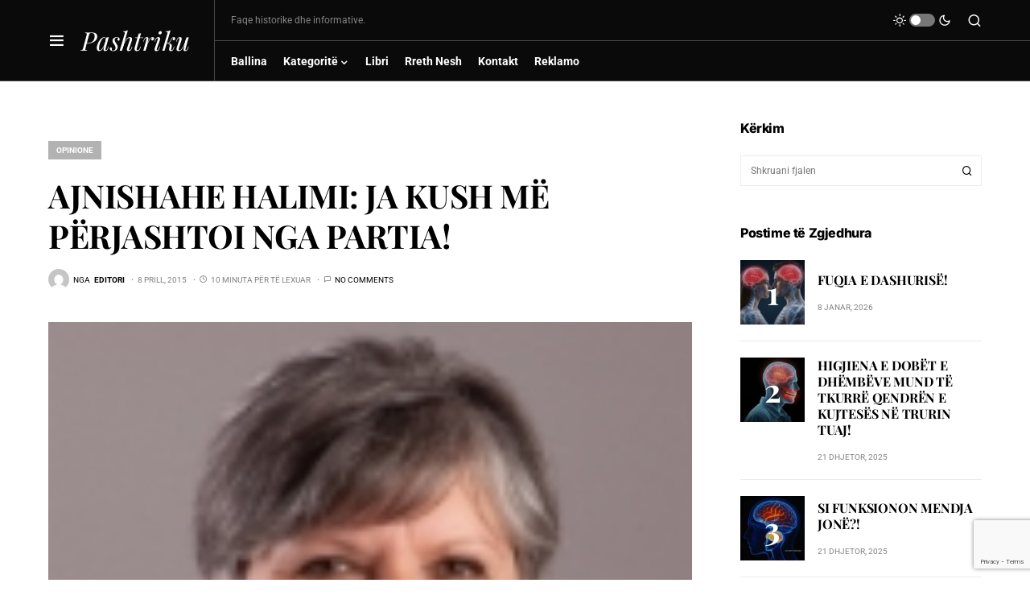

--- FILE ---
content_type: text/html; charset=UTF-8
request_url: https://pashtriku.org/ajnishahe-halimi-ja-kush-me-perjashtoi-nga-partia/
body_size: 33305
content:
<!doctype html>
<html lang="sq">
<head>
	<meta charset="UTF-8" />
	<meta name="viewport" content="width=device-width, initial-scale=1" />
	<link rel="profile" href="https://gmpg.org/xfn/11" />
	<meta name='robots' content='index, follow, max-image-preview:large, max-snippet:-1, max-video-preview:-1' />

            <script data-no-defer="1" data-ezscrex="false" data-cfasync="false" data-pagespeed-no-defer data-cookieconsent="ignore">
                var ctPublicFunctions = {"_ajax_nonce":"d4e638fa28","_rest_nonce":"0dc7b87700","_ajax_url":"\/wp-admin\/admin-ajax.php","_rest_url":"https:\/\/pashtriku.org\/wp-json\/","data__cookies_type":"none","data__ajax_type":"rest","text__wait_for_decoding":"Decoding the contact data, let us a few seconds to finish. Anti-Spam by CleanTalk","cookiePrefix":"","wprocket_detected":false}
            </script>
        
            <script data-no-defer="1" data-ezscrex="false" data-cfasync="false" data-pagespeed-no-defer data-cookieconsent="ignore">
                var ctPublic = {"_ajax_nonce":"d4e638fa28","settings__forms__check_internal":"0","settings__forms__check_external":"0","settings__forms__search_test":"1","blog_home":"https:\/\/pashtriku.org\/","pixel__setting":"3","pixel__enabled":true,"pixel__url":"https:\/\/moderate8-v4.cleantalk.org\/pixel\/5e11743d4481dccc78bd6bb90107986e.gif","data__email_check_before_post":"1","data__cookies_type":"none","data__key_is_ok":true,"data__visible_fields_required":true,"data__to_local_storage":{"apbct_cookies_test":"%7B%22cookies_names%22%3A%5B%22apbct_timestamp%22%2C%22apbct_site_landing_ts%22%5D%2C%22check_value%22%3A%22cbc1334cedad04d039212d05c08258f8%22%7D","apbct_site_landing_ts":"1769287920","apbct_timestamp":"1769287920","apbct_urls":"{\"pashtriku.org\/ajnishahe-halimi-ja-kush-me-perjashtoi-nga-partia\/\":[1769287920]}"},"wl_brandname":"Anti-Spam by CleanTalk","wl_brandname_short":"CleanTalk","ct_checkjs_key":"209af5d47da7091910a2ce9a1a01f1b5393c843f926aedb9799443334be52aa0","emailEncoderPassKey":"42a36fe9a586b9099a0ae9763fa89ac4"}
            </script>
        
	<!-- This site is optimized with the Yoast SEO Premium plugin v21.5 (Yoast SEO v26.8) - https://yoast.com/product/yoast-seo-premium-wordpress/ -->
	<title>AJNISHAHE HALIMI: JA KUSH MË PËRJASHTOI NGA PARTIA! - Pashtriku</title>
	<link rel="canonical" href="https://pashtriku.org/ajnishahe-halimi-ja-kush-me-perjashtoi-nga-partia/" />
	<meta property="og:locale" content="sq_AL" />
	<meta property="og:type" content="article" />
	<meta property="og:title" content="AJNISHAHE HALIMI: JA KUSH MË PËRJASHTOI NGA PARTIA!" />
	<meta property="og:description" content="Skënderaj, 08. 04. 2015 &#8211; (&#8220;Më të rrezikshmit janë ata njerëz nga të cilët nuk na shkon mendja&hellip;" />
	<meta property="og:url" content="https://pashtriku.org/ajnishahe-halimi-ja-kush-me-perjashtoi-nga-partia/" />
	<meta property="og:site_name" content="Pashtriku" />
	<meta property="article:published_time" content="2015-04-08T07:58:03+00:00" />
	<meta property="og:image" content="https://pashtriku.org/wp-content/uploads/2015/04/1311cefa19f51a51cfb8a2e12c08f9e1.jpg" />
	<meta property="og:image:width" content="1" />
	<meta property="og:image:height" content="1" />
	<meta property="og:image:type" content="image/jpeg" />
	<meta name="author" content="Editori" />
	<meta name="twitter:card" content="summary_large_image" />
	<meta name="twitter:label1" content="Written by" />
	<meta name="twitter:data1" content="Editori" />
	<meta name="twitter:label2" content="Est. reading time" />
	<meta name="twitter:data2" content="13 minuta" />
	<script type="application/ld+json" class="yoast-schema-graph">{"@context":"https://schema.org","@graph":[{"@type":"Article","@id":"https://pashtriku.org/ajnishahe-halimi-ja-kush-me-perjashtoi-nga-partia/#article","isPartOf":{"@id":"https://pashtriku.org/ajnishahe-halimi-ja-kush-me-perjashtoi-nga-partia/"},"author":{"name":"Editori","@id":"https://pashtriku.org/#/schema/person/b2aba396d1d6d3c56036770cf82f16be"},"headline":"AJNISHAHE HALIMI: JA KUSH MË PËRJASHTOI NGA PARTIA!","datePublished":"2015-04-08T07:58:03+00:00","mainEntityOfPage":{"@id":"https://pashtriku.org/ajnishahe-halimi-ja-kush-me-perjashtoi-nga-partia/"},"wordCount":2561,"commentCount":0,"image":{"@id":"https://pashtriku.org/ajnishahe-halimi-ja-kush-me-perjashtoi-nga-partia/#primaryimage"},"thumbnailUrl":"https://pashtriku.org/wp-content/uploads/2015/04/1311cefa19f51a51cfb8a2e12c08f9e1.jpg","articleSection":["Opinione"],"inLanguage":"sq","potentialAction":[{"@type":"CommentAction","name":"Comment","target":["https://pashtriku.org/ajnishahe-halimi-ja-kush-me-perjashtoi-nga-partia/#respond"]}],"copyrightYear":"2015","copyrightHolder":{"@id":"https://pashtriku.org/#organization"}},{"@type":"WebPage","@id":"https://pashtriku.org/ajnishahe-halimi-ja-kush-me-perjashtoi-nga-partia/","url":"https://pashtriku.org/ajnishahe-halimi-ja-kush-me-perjashtoi-nga-partia/","name":"AJNISHAHE HALIMI: JA KUSH MË PËRJASHTOI NGA PARTIA! - Pashtriku","isPartOf":{"@id":"https://pashtriku.org/#website"},"primaryImageOfPage":{"@id":"https://pashtriku.org/ajnishahe-halimi-ja-kush-me-perjashtoi-nga-partia/#primaryimage"},"image":{"@id":"https://pashtriku.org/ajnishahe-halimi-ja-kush-me-perjashtoi-nga-partia/#primaryimage"},"thumbnailUrl":"https://pashtriku.org/wp-content/uploads/2015/04/1311cefa19f51a51cfb8a2e12c08f9e1.jpg","datePublished":"2015-04-08T07:58:03+00:00","author":{"@id":"https://pashtriku.org/#/schema/person/b2aba396d1d6d3c56036770cf82f16be"},"breadcrumb":{"@id":"https://pashtriku.org/ajnishahe-halimi-ja-kush-me-perjashtoi-nga-partia/#breadcrumb"},"inLanguage":"sq","potentialAction":[{"@type":"ReadAction","target":["https://pashtriku.org/ajnishahe-halimi-ja-kush-me-perjashtoi-nga-partia/"]}]},{"@type":"ImageObject","inLanguage":"sq","@id":"https://pashtriku.org/ajnishahe-halimi-ja-kush-me-perjashtoi-nga-partia/#primaryimage","url":"https://pashtriku.org/wp-content/uploads/2015/04/1311cefa19f51a51cfb8a2e12c08f9e1.jpg","contentUrl":"https://pashtriku.org/wp-content/uploads/2015/04/1311cefa19f51a51cfb8a2e12c08f9e1.jpg"},{"@type":"BreadcrumbList","@id":"https://pashtriku.org/ajnishahe-halimi-ja-kush-me-perjashtoi-nga-partia/#breadcrumb","itemListElement":[{"@type":"ListItem","position":1,"name":"Home","item":"https://pashtriku.org/"},{"@type":"ListItem","position":2,"name":"AJNISHAHE HALIMI: JA KUSH MË PËRJASHTOI NGA PARTIA!"}]},{"@type":"WebSite","@id":"https://pashtriku.org/#website","url":"https://pashtriku.org/","name":"Pashtriku","description":"Faqe historike dhe informative","potentialAction":[{"@type":"SearchAction","target":{"@type":"EntryPoint","urlTemplate":"https://pashtriku.org/?s={search_term_string}"},"query-input":{"@type":"PropertyValueSpecification","valueRequired":true,"valueName":"search_term_string"}}],"inLanguage":"sq"},{"@type":"Person","@id":"https://pashtriku.org/#/schema/person/b2aba396d1d6d3c56036770cf82f16be","name":"Editori","image":{"@type":"ImageObject","inLanguage":"sq","@id":"https://pashtriku.org/#/schema/person/image/","url":"https://secure.gravatar.com/avatar/8c1545111b4799508d6bd349d5dd0bc049efabc36f5c4243ec91f2a7683f27b4?s=96&d=mm&r=g","contentUrl":"https://secure.gravatar.com/avatar/8c1545111b4799508d6bd349d5dd0bc049efabc36f5c4243ec91f2a7683f27b4?s=96&d=mm&r=g","caption":"Editori"},"sameAs":["https://pashtriku.org"],"url":"https://pashtriku.org/author/sheradin/"}]}</script>
	<!-- / Yoast SEO Premium plugin. -->


<link rel='dns-prefetch' href='//moderate.cleantalk.org' />
<link rel="alternate" type="application/rss+xml" title="Pashtriku &raquo; Prurje" href="https://pashtriku.org/feed/" />
<link rel="alternate" type="application/rss+xml" title="Pashtriku &raquo; Prurje për Komentet" href="https://pashtriku.org/comments/feed/" />
<link rel="alternate" type="application/rss+xml" title="Pashtriku &raquo; Prurje për Komentet te AJNISHAHE HALIMI: JA KUSH MË PËRJASHTOI NGA PARTIA!" href="https://pashtriku.org/ajnishahe-halimi-ja-kush-me-perjashtoi-nga-partia/feed/" />
<link rel="alternate" title="oEmbed (JSON)" type="application/json+oembed" href="https://pashtriku.org/wp-json/oembed/1.0/embed?url=https%3A%2F%2Fpashtriku.org%2Fajnishahe-halimi-ja-kush-me-perjashtoi-nga-partia%2F" />
<link rel="alternate" title="oEmbed (XML)" type="text/xml+oembed" href="https://pashtriku.org/wp-json/oembed/1.0/embed?url=https%3A%2F%2Fpashtriku.org%2Fajnishahe-halimi-ja-kush-me-perjashtoi-nga-partia%2F&#038;format=xml" />
			<link rel="preload" href="https://pashtriku.org/wp-content/plugins/canvas/assets/fonts/canvas-icons.woff" as="font" type="font/woff" crossorigin>
					<!-- This site uses the Google Analytics by MonsterInsights plugin v8.23.1 - Using Analytics tracking - https://www.monsterinsights.com/ -->
							<script src="//www.googletagmanager.com/gtag/js?id=G-R2P3F7F10D"  data-cfasync="false" data-wpfc-render="false" async></script>
			<script data-cfasync="false" data-wpfc-render="false">
				var mi_version = '8.23.1';
				var mi_track_user = true;
				var mi_no_track_reason = '';
				
								var disableStrs = [
										'ga-disable-G-R2P3F7F10D',
									];

				/* Function to detect opted out users */
				function __gtagTrackerIsOptedOut() {
					for (var index = 0; index < disableStrs.length; index++) {
						if (document.cookie.indexOf(disableStrs[index] + '=true') > -1) {
							return true;
						}
					}

					return false;
				}

				/* Disable tracking if the opt-out cookie exists. */
				if (__gtagTrackerIsOptedOut()) {
					for (var index = 0; index < disableStrs.length; index++) {
						window[disableStrs[index]] = true;
					}
				}

				/* Opt-out function */
				function __gtagTrackerOptout() {
					for (var index = 0; index < disableStrs.length; index++) {
						document.cookie = disableStrs[index] + '=true; expires=Thu, 31 Dec 2099 23:59:59 UTC; path=/';
						window[disableStrs[index]] = true;
					}
				}

				if ('undefined' === typeof gaOptout) {
					function gaOptout() {
						__gtagTrackerOptout();
					}
				}
								window.dataLayer = window.dataLayer || [];

				window.MonsterInsightsDualTracker = {
					helpers: {},
					trackers: {},
				};
				if (mi_track_user) {
					function __gtagDataLayer() {
						dataLayer.push(arguments);
					}

					function __gtagTracker(type, name, parameters) {
						if (!parameters) {
							parameters = {};
						}

						if (parameters.send_to) {
							__gtagDataLayer.apply(null, arguments);
							return;
						}

						if (type === 'event') {
														parameters.send_to = monsterinsights_frontend.v4_id;
							var hookName = name;
							if (typeof parameters['event_category'] !== 'undefined') {
								hookName = parameters['event_category'] + ':' + name;
							}

							if (typeof MonsterInsightsDualTracker.trackers[hookName] !== 'undefined') {
								MonsterInsightsDualTracker.trackers[hookName](parameters);
							} else {
								__gtagDataLayer('event', name, parameters);
							}
							
						} else {
							__gtagDataLayer.apply(null, arguments);
						}
					}

					__gtagTracker('js', new Date());
					__gtagTracker('set', {
						'developer_id.dZGIzZG': true,
											});
										__gtagTracker('config', 'G-R2P3F7F10D', {"forceSSL":"true","link_attribution":"true"} );
															window.gtag = __gtagTracker;										(function () {
						/* https://developers.google.com/analytics/devguides/collection/analyticsjs/ */
						/* ga and __gaTracker compatibility shim. */
						var noopfn = function () {
							return null;
						};
						var newtracker = function () {
							return new Tracker();
						};
						var Tracker = function () {
							return null;
						};
						var p = Tracker.prototype;
						p.get = noopfn;
						p.set = noopfn;
						p.send = function () {
							var args = Array.prototype.slice.call(arguments);
							args.unshift('send');
							__gaTracker.apply(null, args);
						};
						var __gaTracker = function () {
							var len = arguments.length;
							if (len === 0) {
								return;
							}
							var f = arguments[len - 1];
							if (typeof f !== 'object' || f === null || typeof f.hitCallback !== 'function') {
								if ('send' === arguments[0]) {
									var hitConverted, hitObject = false, action;
									if ('event' === arguments[1]) {
										if ('undefined' !== typeof arguments[3]) {
											hitObject = {
												'eventAction': arguments[3],
												'eventCategory': arguments[2],
												'eventLabel': arguments[4],
												'value': arguments[5] ? arguments[5] : 1,
											}
										}
									}
									if ('pageview' === arguments[1]) {
										if ('undefined' !== typeof arguments[2]) {
											hitObject = {
												'eventAction': 'page_view',
												'page_path': arguments[2],
											}
										}
									}
									if (typeof arguments[2] === 'object') {
										hitObject = arguments[2];
									}
									if (typeof arguments[5] === 'object') {
										Object.assign(hitObject, arguments[5]);
									}
									if ('undefined' !== typeof arguments[1].hitType) {
										hitObject = arguments[1];
										if ('pageview' === hitObject.hitType) {
											hitObject.eventAction = 'page_view';
										}
									}
									if (hitObject) {
										action = 'timing' === arguments[1].hitType ? 'timing_complete' : hitObject.eventAction;
										hitConverted = mapArgs(hitObject);
										__gtagTracker('event', action, hitConverted);
									}
								}
								return;
							}

							function mapArgs(args) {
								var arg, hit = {};
								var gaMap = {
									'eventCategory': 'event_category',
									'eventAction': 'event_action',
									'eventLabel': 'event_label',
									'eventValue': 'event_value',
									'nonInteraction': 'non_interaction',
									'timingCategory': 'event_category',
									'timingVar': 'name',
									'timingValue': 'value',
									'timingLabel': 'event_label',
									'page': 'page_path',
									'location': 'page_location',
									'title': 'page_title',
									'referrer' : 'page_referrer',
								};
								for (arg in args) {
																		if (!(!args.hasOwnProperty(arg) || !gaMap.hasOwnProperty(arg))) {
										hit[gaMap[arg]] = args[arg];
									} else {
										hit[arg] = args[arg];
									}
								}
								return hit;
							}

							try {
								f.hitCallback();
							} catch (ex) {
							}
						};
						__gaTracker.create = newtracker;
						__gaTracker.getByName = newtracker;
						__gaTracker.getAll = function () {
							return [];
						};
						__gaTracker.remove = noopfn;
						__gaTracker.loaded = true;
						window['__gaTracker'] = __gaTracker;
					})();
									} else {
										console.log("");
					(function () {
						function __gtagTracker() {
							return null;
						}

						window['__gtagTracker'] = __gtagTracker;
						window['gtag'] = __gtagTracker;
					})();
									}
			</script>
				<!-- / Google Analytics by MonsterInsights -->
		<style id='wp-img-auto-sizes-contain-inline-css'>
img:is([sizes=auto i],[sizes^="auto," i]){contain-intrinsic-size:3000px 1500px}
/*# sourceURL=wp-img-auto-sizes-contain-inline-css */
</style>
<link rel='stylesheet' id='canvas-css' href='https://pashtriku.org/wp-content/plugins/canvas/assets/css/canvas.css?ver=2.5.1' media='all' />
<link rel='alternate stylesheet' id='powerkit-icons-css' href='https://pashtriku.org/wp-content/plugins/powerkit/assets/fonts/powerkit-icons.woff?ver=3.0.4' as='font' type='font/wof' crossorigin />
<link rel='stylesheet' id='powerkit-css' href='https://pashtriku.org/wp-content/plugins/powerkit/assets/css/powerkit.css?ver=3.0.4' media='all' />
<style id='wp-emoji-styles-inline-css'>

	img.wp-smiley, img.emoji {
		display: inline !important;
		border: none !important;
		box-shadow: none !important;
		height: 1em !important;
		width: 1em !important;
		margin: 0 0.07em !important;
		vertical-align: -0.1em !important;
		background: none !important;
		padding: 0 !important;
	}
/*# sourceURL=wp-emoji-styles-inline-css */
</style>
<style id='wp-block-library-inline-css'>
:root{--wp-block-synced-color:#7a00df;--wp-block-synced-color--rgb:122,0,223;--wp-bound-block-color:var(--wp-block-synced-color);--wp-editor-canvas-background:#ddd;--wp-admin-theme-color:#007cba;--wp-admin-theme-color--rgb:0,124,186;--wp-admin-theme-color-darker-10:#006ba1;--wp-admin-theme-color-darker-10--rgb:0,107,160.5;--wp-admin-theme-color-darker-20:#005a87;--wp-admin-theme-color-darker-20--rgb:0,90,135;--wp-admin-border-width-focus:2px}@media (min-resolution:192dpi){:root{--wp-admin-border-width-focus:1.5px}}.wp-element-button{cursor:pointer}:root .has-very-light-gray-background-color{background-color:#eee}:root .has-very-dark-gray-background-color{background-color:#313131}:root .has-very-light-gray-color{color:#eee}:root .has-very-dark-gray-color{color:#313131}:root .has-vivid-green-cyan-to-vivid-cyan-blue-gradient-background{background:linear-gradient(135deg,#00d084,#0693e3)}:root .has-purple-crush-gradient-background{background:linear-gradient(135deg,#34e2e4,#4721fb 50%,#ab1dfe)}:root .has-hazy-dawn-gradient-background{background:linear-gradient(135deg,#faaca8,#dad0ec)}:root .has-subdued-olive-gradient-background{background:linear-gradient(135deg,#fafae1,#67a671)}:root .has-atomic-cream-gradient-background{background:linear-gradient(135deg,#fdd79a,#004a59)}:root .has-nightshade-gradient-background{background:linear-gradient(135deg,#330968,#31cdcf)}:root .has-midnight-gradient-background{background:linear-gradient(135deg,#020381,#2874fc)}:root{--wp--preset--font-size--normal:16px;--wp--preset--font-size--huge:42px}.has-regular-font-size{font-size:1em}.has-larger-font-size{font-size:2.625em}.has-normal-font-size{font-size:var(--wp--preset--font-size--normal)}.has-huge-font-size{font-size:var(--wp--preset--font-size--huge)}.has-text-align-center{text-align:center}.has-text-align-left{text-align:left}.has-text-align-right{text-align:right}.has-fit-text{white-space:nowrap!important}#end-resizable-editor-section{display:none}.aligncenter{clear:both}.items-justified-left{justify-content:flex-start}.items-justified-center{justify-content:center}.items-justified-right{justify-content:flex-end}.items-justified-space-between{justify-content:space-between}.screen-reader-text{border:0;clip-path:inset(50%);height:1px;margin:-1px;overflow:hidden;padding:0;position:absolute;width:1px;word-wrap:normal!important}.screen-reader-text:focus{background-color:#ddd;clip-path:none;color:#444;display:block;font-size:1em;height:auto;left:5px;line-height:normal;padding:15px 23px 14px;text-decoration:none;top:5px;width:auto;z-index:100000}html :where(.has-border-color){border-style:solid}html :where([style*=border-top-color]){border-top-style:solid}html :where([style*=border-right-color]){border-right-style:solid}html :where([style*=border-bottom-color]){border-bottom-style:solid}html :where([style*=border-left-color]){border-left-style:solid}html :where([style*=border-width]){border-style:solid}html :where([style*=border-top-width]){border-top-style:solid}html :where([style*=border-right-width]){border-right-style:solid}html :where([style*=border-bottom-width]){border-bottom-style:solid}html :where([style*=border-left-width]){border-left-style:solid}html :where(img[class*=wp-image-]){height:auto;max-width:100%}:where(figure){margin:0 0 1em}html :where(.is-position-sticky){--wp-admin--admin-bar--position-offset:var(--wp-admin--admin-bar--height,0px)}@media screen and (max-width:600px){html :where(.is-position-sticky){--wp-admin--admin-bar--position-offset:0px}}

/*# sourceURL=wp-block-library-inline-css */
</style><style id='global-styles-inline-css'>
:root{--wp--preset--aspect-ratio--square: 1;--wp--preset--aspect-ratio--4-3: 4/3;--wp--preset--aspect-ratio--3-4: 3/4;--wp--preset--aspect-ratio--3-2: 3/2;--wp--preset--aspect-ratio--2-3: 2/3;--wp--preset--aspect-ratio--16-9: 16/9;--wp--preset--aspect-ratio--9-16: 9/16;--wp--preset--color--black: #000000;--wp--preset--color--cyan-bluish-gray: #abb8c3;--wp--preset--color--white: #FFFFFF;--wp--preset--color--pale-pink: #f78da7;--wp--preset--color--vivid-red: #cf2e2e;--wp--preset--color--luminous-vivid-orange: #ff6900;--wp--preset--color--luminous-vivid-amber: #fcb900;--wp--preset--color--light-green-cyan: #7bdcb5;--wp--preset--color--vivid-green-cyan: #00d084;--wp--preset--color--pale-cyan-blue: #8ed1fc;--wp--preset--color--vivid-cyan-blue: #0693e3;--wp--preset--color--vivid-purple: #9b51e0;--wp--preset--color--blue: #59BACC;--wp--preset--color--green: #58AD69;--wp--preset--color--orange: #FFBC49;--wp--preset--color--red: #e32c26;--wp--preset--color--gray-50: #f8f9fa;--wp--preset--color--gray-100: #f8f9fb;--wp--preset--color--gray-200: #e9ecef;--wp--preset--color--secondary: #818181;--wp--preset--gradient--vivid-cyan-blue-to-vivid-purple: linear-gradient(135deg,rgb(6,147,227) 0%,rgb(155,81,224) 100%);--wp--preset--gradient--light-green-cyan-to-vivid-green-cyan: linear-gradient(135deg,rgb(122,220,180) 0%,rgb(0,208,130) 100%);--wp--preset--gradient--luminous-vivid-amber-to-luminous-vivid-orange: linear-gradient(135deg,rgb(252,185,0) 0%,rgb(255,105,0) 100%);--wp--preset--gradient--luminous-vivid-orange-to-vivid-red: linear-gradient(135deg,rgb(255,105,0) 0%,rgb(207,46,46) 100%);--wp--preset--gradient--very-light-gray-to-cyan-bluish-gray: linear-gradient(135deg,rgb(238,238,238) 0%,rgb(169,184,195) 100%);--wp--preset--gradient--cool-to-warm-spectrum: linear-gradient(135deg,rgb(74,234,220) 0%,rgb(151,120,209) 20%,rgb(207,42,186) 40%,rgb(238,44,130) 60%,rgb(251,105,98) 80%,rgb(254,248,76) 100%);--wp--preset--gradient--blush-light-purple: linear-gradient(135deg,rgb(255,206,236) 0%,rgb(152,150,240) 100%);--wp--preset--gradient--blush-bordeaux: linear-gradient(135deg,rgb(254,205,165) 0%,rgb(254,45,45) 50%,rgb(107,0,62) 100%);--wp--preset--gradient--luminous-dusk: linear-gradient(135deg,rgb(255,203,112) 0%,rgb(199,81,192) 50%,rgb(65,88,208) 100%);--wp--preset--gradient--pale-ocean: linear-gradient(135deg,rgb(255,245,203) 0%,rgb(182,227,212) 50%,rgb(51,167,181) 100%);--wp--preset--gradient--electric-grass: linear-gradient(135deg,rgb(202,248,128) 0%,rgb(113,206,126) 100%);--wp--preset--gradient--midnight: linear-gradient(135deg,rgb(2,3,129) 0%,rgb(40,116,252) 100%);--wp--preset--font-size--small: 13px;--wp--preset--font-size--medium: 20px;--wp--preset--font-size--large: 36px;--wp--preset--font-size--x-large: 42px;--wp--preset--spacing--20: 0.44rem;--wp--preset--spacing--30: 0.67rem;--wp--preset--spacing--40: 1rem;--wp--preset--spacing--50: 1.5rem;--wp--preset--spacing--60: 2.25rem;--wp--preset--spacing--70: 3.38rem;--wp--preset--spacing--80: 5.06rem;--wp--preset--shadow--natural: 6px 6px 9px rgba(0, 0, 0, 0.2);--wp--preset--shadow--deep: 12px 12px 50px rgba(0, 0, 0, 0.4);--wp--preset--shadow--sharp: 6px 6px 0px rgba(0, 0, 0, 0.2);--wp--preset--shadow--outlined: 6px 6px 0px -3px rgb(255, 255, 255), 6px 6px rgb(0, 0, 0);--wp--preset--shadow--crisp: 6px 6px 0px rgb(0, 0, 0);}:where(.is-layout-flex){gap: 0.5em;}:where(.is-layout-grid){gap: 0.5em;}body .is-layout-flex{display: flex;}.is-layout-flex{flex-wrap: wrap;align-items: center;}.is-layout-flex > :is(*, div){margin: 0;}body .is-layout-grid{display: grid;}.is-layout-grid > :is(*, div){margin: 0;}:where(.wp-block-columns.is-layout-flex){gap: 2em;}:where(.wp-block-columns.is-layout-grid){gap: 2em;}:where(.wp-block-post-template.is-layout-flex){gap: 1.25em;}:where(.wp-block-post-template.is-layout-grid){gap: 1.25em;}.has-black-color{color: var(--wp--preset--color--black) !important;}.has-cyan-bluish-gray-color{color: var(--wp--preset--color--cyan-bluish-gray) !important;}.has-white-color{color: var(--wp--preset--color--white) !important;}.has-pale-pink-color{color: var(--wp--preset--color--pale-pink) !important;}.has-vivid-red-color{color: var(--wp--preset--color--vivid-red) !important;}.has-luminous-vivid-orange-color{color: var(--wp--preset--color--luminous-vivid-orange) !important;}.has-luminous-vivid-amber-color{color: var(--wp--preset--color--luminous-vivid-amber) !important;}.has-light-green-cyan-color{color: var(--wp--preset--color--light-green-cyan) !important;}.has-vivid-green-cyan-color{color: var(--wp--preset--color--vivid-green-cyan) !important;}.has-pale-cyan-blue-color{color: var(--wp--preset--color--pale-cyan-blue) !important;}.has-vivid-cyan-blue-color{color: var(--wp--preset--color--vivid-cyan-blue) !important;}.has-vivid-purple-color{color: var(--wp--preset--color--vivid-purple) !important;}.has-black-background-color{background-color: var(--wp--preset--color--black) !important;}.has-cyan-bluish-gray-background-color{background-color: var(--wp--preset--color--cyan-bluish-gray) !important;}.has-white-background-color{background-color: var(--wp--preset--color--white) !important;}.has-pale-pink-background-color{background-color: var(--wp--preset--color--pale-pink) !important;}.has-vivid-red-background-color{background-color: var(--wp--preset--color--vivid-red) !important;}.has-luminous-vivid-orange-background-color{background-color: var(--wp--preset--color--luminous-vivid-orange) !important;}.has-luminous-vivid-amber-background-color{background-color: var(--wp--preset--color--luminous-vivid-amber) !important;}.has-light-green-cyan-background-color{background-color: var(--wp--preset--color--light-green-cyan) !important;}.has-vivid-green-cyan-background-color{background-color: var(--wp--preset--color--vivid-green-cyan) !important;}.has-pale-cyan-blue-background-color{background-color: var(--wp--preset--color--pale-cyan-blue) !important;}.has-vivid-cyan-blue-background-color{background-color: var(--wp--preset--color--vivid-cyan-blue) !important;}.has-vivid-purple-background-color{background-color: var(--wp--preset--color--vivid-purple) !important;}.has-black-border-color{border-color: var(--wp--preset--color--black) !important;}.has-cyan-bluish-gray-border-color{border-color: var(--wp--preset--color--cyan-bluish-gray) !important;}.has-white-border-color{border-color: var(--wp--preset--color--white) !important;}.has-pale-pink-border-color{border-color: var(--wp--preset--color--pale-pink) !important;}.has-vivid-red-border-color{border-color: var(--wp--preset--color--vivid-red) !important;}.has-luminous-vivid-orange-border-color{border-color: var(--wp--preset--color--luminous-vivid-orange) !important;}.has-luminous-vivid-amber-border-color{border-color: var(--wp--preset--color--luminous-vivid-amber) !important;}.has-light-green-cyan-border-color{border-color: var(--wp--preset--color--light-green-cyan) !important;}.has-vivid-green-cyan-border-color{border-color: var(--wp--preset--color--vivid-green-cyan) !important;}.has-pale-cyan-blue-border-color{border-color: var(--wp--preset--color--pale-cyan-blue) !important;}.has-vivid-cyan-blue-border-color{border-color: var(--wp--preset--color--vivid-cyan-blue) !important;}.has-vivid-purple-border-color{border-color: var(--wp--preset--color--vivid-purple) !important;}.has-vivid-cyan-blue-to-vivid-purple-gradient-background{background: var(--wp--preset--gradient--vivid-cyan-blue-to-vivid-purple) !important;}.has-light-green-cyan-to-vivid-green-cyan-gradient-background{background: var(--wp--preset--gradient--light-green-cyan-to-vivid-green-cyan) !important;}.has-luminous-vivid-amber-to-luminous-vivid-orange-gradient-background{background: var(--wp--preset--gradient--luminous-vivid-amber-to-luminous-vivid-orange) !important;}.has-luminous-vivid-orange-to-vivid-red-gradient-background{background: var(--wp--preset--gradient--luminous-vivid-orange-to-vivid-red) !important;}.has-very-light-gray-to-cyan-bluish-gray-gradient-background{background: var(--wp--preset--gradient--very-light-gray-to-cyan-bluish-gray) !important;}.has-cool-to-warm-spectrum-gradient-background{background: var(--wp--preset--gradient--cool-to-warm-spectrum) !important;}.has-blush-light-purple-gradient-background{background: var(--wp--preset--gradient--blush-light-purple) !important;}.has-blush-bordeaux-gradient-background{background: var(--wp--preset--gradient--blush-bordeaux) !important;}.has-luminous-dusk-gradient-background{background: var(--wp--preset--gradient--luminous-dusk) !important;}.has-pale-ocean-gradient-background{background: var(--wp--preset--gradient--pale-ocean) !important;}.has-electric-grass-gradient-background{background: var(--wp--preset--gradient--electric-grass) !important;}.has-midnight-gradient-background{background: var(--wp--preset--gradient--midnight) !important;}.has-small-font-size{font-size: var(--wp--preset--font-size--small) !important;}.has-medium-font-size{font-size: var(--wp--preset--font-size--medium) !important;}.has-large-font-size{font-size: var(--wp--preset--font-size--large) !important;}.has-x-large-font-size{font-size: var(--wp--preset--font-size--x-large) !important;}
/*# sourceURL=global-styles-inline-css */
</style>

<style id='classic-theme-styles-inline-css'>
/*! This file is auto-generated */
.wp-block-button__link{color:#fff;background-color:#32373c;border-radius:9999px;box-shadow:none;text-decoration:none;padding:calc(.667em + 2px) calc(1.333em + 2px);font-size:1.125em}.wp-block-file__button{background:#32373c;color:#fff;text-decoration:none}
/*# sourceURL=/wp-includes/css/classic-themes.min.css */
</style>
<link rel='stylesheet' id='canvas-block-posts-sidebar-css' href='https://pashtriku.org/wp-content/plugins/canvas/components/posts/block-posts-sidebar/block-posts-sidebar.css?ver=1750175471' media='all' />
<link rel='stylesheet' id='absolute-reviews-css' href='https://pashtriku.org/wp-content/plugins/absolute-reviews/public/css/absolute-reviews-public.css?ver=1.1.6' media='all' />
<link rel='stylesheet' id='advanced-popups-css' href='https://pashtriku.org/wp-content/plugins/advanced-popups/public/css/advanced-popups-public.css?ver=1.2.2' media='all' />
<link rel='stylesheet' id='canvas-block-heading-style-css' href='https://pashtriku.org/wp-content/plugins/canvas/components/content-formatting/block-heading/block.css?ver=1750175471' media='all' />
<link rel='stylesheet' id='canvas-block-list-style-css' href='https://pashtriku.org/wp-content/plugins/canvas/components/content-formatting/block-list/block.css?ver=1750175471' media='all' />
<link rel='stylesheet' id='canvas-block-paragraph-style-css' href='https://pashtriku.org/wp-content/plugins/canvas/components/content-formatting/block-paragraph/block.css?ver=1750175471' media='all' />
<link rel='stylesheet' id='canvas-block-separator-style-css' href='https://pashtriku.org/wp-content/plugins/canvas/components/content-formatting/block-separator/block.css?ver=1750175471' media='all' />
<link rel='stylesheet' id='canvas-block-group-style-css' href='https://pashtriku.org/wp-content/plugins/canvas/components/basic-elements/block-group/block.css?ver=1750175471' media='all' />
<link rel='stylesheet' id='canvas-block-cover-style-css' href='https://pashtriku.org/wp-content/plugins/canvas/components/basic-elements/block-cover/block.css?ver=1750175471' media='all' />
<link rel='stylesheet' id='ct_public_css-css' href='https://pashtriku.org/wp-content/plugins/cleantalk-spam-protect/css/cleantalk-public.min.css?ver=6.25.1' media='all' />
<link rel='stylesheet' id='powerkit-author-box-css' href='https://pashtriku.org/wp-content/plugins/powerkit/modules/author-box/public/css/public-powerkit-author-box.css?ver=3.0.4' media='all' />
<link rel='stylesheet' id='powerkit-basic-elements-css' href='https://pashtriku.org/wp-content/plugins/powerkit/modules/basic-elements/public/css/public-powerkit-basic-elements.css?ver=3.0.4' media='screen' />
<link rel='stylesheet' id='powerkit-coming-soon-css' href='https://pashtriku.org/wp-content/plugins/powerkit/modules/coming-soon/public/css/public-powerkit-coming-soon.css?ver=3.0.4' media='all' />
<link rel='stylesheet' id='powerkit-content-formatting-css' href='https://pashtriku.org/wp-content/plugins/powerkit/modules/content-formatting/public/css/public-powerkit-content-formatting.css?ver=3.0.4' media='all' />
<link rel='stylesheet' id='powerkit-сontributors-css' href='https://pashtriku.org/wp-content/plugins/powerkit/modules/contributors/public/css/public-powerkit-contributors.css?ver=3.0.4' media='all' />
<link rel='stylesheet' id='powerkit-facebook-css' href='https://pashtriku.org/wp-content/plugins/powerkit/modules/facebook/public/css/public-powerkit-facebook.css?ver=3.0.4' media='all' />
<link rel='stylesheet' id='powerkit-featured-categories-css' href='https://pashtriku.org/wp-content/plugins/powerkit/modules/featured-categories/public/css/public-powerkit-featured-categories.css?ver=3.0.4' media='all' />
<link rel='stylesheet' id='powerkit-inline-posts-css' href='https://pashtriku.org/wp-content/plugins/powerkit/modules/inline-posts/public/css/public-powerkit-inline-posts.css?ver=3.0.4' media='all' />
<link rel='stylesheet' id='powerkit-instagram-css' href='https://pashtriku.org/wp-content/plugins/powerkit/modules/instagram/public/css/public-powerkit-instagram.css?ver=3.0.4' media='all' />
<link rel='stylesheet' id='powerkit-justified-gallery-css' href='https://pashtriku.org/wp-content/plugins/powerkit/modules/justified-gallery/public/css/public-powerkit-justified-gallery.css?ver=3.0.4' media='all' />
<link rel='stylesheet' id='glightbox-css' href='https://pashtriku.org/wp-content/plugins/powerkit/modules/lightbox/public/css/glightbox.min.css?ver=3.0.4' media='all' />
<link rel='stylesheet' id='powerkit-lightbox-css' href='https://pashtriku.org/wp-content/plugins/powerkit/modules/lightbox/public/css/public-powerkit-lightbox.css?ver=3.0.4' media='all' />
<link rel='stylesheet' id='powerkit-opt-in-forms-css' href='https://pashtriku.org/wp-content/plugins/powerkit/modules/opt-in-forms/public/css/public-powerkit-opt-in-forms.css?ver=3.0.4' media='all' />
<link rel='stylesheet' id='powerkit-pinterest-css' href='https://pashtriku.org/wp-content/plugins/powerkit/modules/pinterest/public/css/public-powerkit-pinterest.css?ver=3.0.4' media='all' />
<link rel='stylesheet' id='powerkit-scroll-to-top-css' href='https://pashtriku.org/wp-content/plugins/powerkit/modules/scroll-to-top/public/css/public-powerkit-scroll-to-top.css?ver=3.0.4' media='all' />
<link rel='stylesheet' id='powerkit-share-buttons-css' href='https://pashtriku.org/wp-content/plugins/powerkit/modules/share-buttons/public/css/public-powerkit-share-buttons.css?ver=3.0.4' media='all' />
<link rel='stylesheet' id='powerkit-slider-gallery-css' href='https://pashtriku.org/wp-content/plugins/powerkit/modules/slider-gallery/public/css/public-powerkit-slider-gallery.css?ver=3.0.4' media='all' />
<link rel='stylesheet' id='powerkit-social-links-css' href='https://pashtriku.org/wp-content/plugins/powerkit/modules/social-links/public/css/public-powerkit-social-links.css?ver=3.0.4' media='all' />
<link rel='stylesheet' id='powerkit-table-of-contents-css' href='https://pashtriku.org/wp-content/plugins/powerkit/modules/table-of-contents/public/css/public-powerkit-table-of-contents.css?ver=3.0.4' media='all' />
<link rel='stylesheet' id='powerkit-twitter-css' href='https://pashtriku.org/wp-content/plugins/powerkit/modules/twitter/public/css/public-powerkit-twitter.css?ver=3.0.4' media='all' />
<link rel='stylesheet' id='powerkit-widget-about-css' href='https://pashtriku.org/wp-content/plugins/powerkit/modules/widget-about/public/css/public-powerkit-widget-about.css?ver=3.0.4' media='all' />
<link rel='stylesheet' id='csco-styles-css' href='https://pashtriku.org/wp-content/themes/newsblock/style.css?ver=1.1.6' media='all' />
<style id='csco-styles-inline-css'>
.searchwp-live-search-no-min-chars:after { content: "Vazhdoni të shtypni" }
/*# sourceURL=csco-styles-inline-css */
</style>
<link rel='stylesheet' id='searchwp-live-search-css' href='https://pashtriku.org/wp-content/plugins/searchwp-live-ajax-search/assets/styles/style.min.css?ver=1.8.7' media='all' />
<style id='searchwp-live-search-inline-css'>
.searchwp-live-search-result .searchwp-live-search-result--title a {
  font-size: 16px;
}
.searchwp-live-search-result .searchwp-live-search-result--price {
  font-size: 14px;
}
.searchwp-live-search-result .searchwp-live-search-result--add-to-cart .button {
  font-size: 14px;
}

/*# sourceURL=searchwp-live-search-inline-css */
</style>
<link rel='stylesheet' id='csco_child_css-css' href='https://pashtriku.org/wp-content/themes/newsblock-child/style.css?ver=1.0.0' media='all' />
<script src="https://pashtriku.org/wp-content/plugins/google-analytics-for-wordpress/assets/js/frontend-gtag.min.js?ver=8.23.1" id="monsterinsights-frontend-script-js"></script>
<script data-cfasync="false" data-wpfc-render="false" id='monsterinsights-frontend-script-js-extra'>var monsterinsights_frontend = {"js_events_tracking":"true","download_extensions":"doc,pdf,ppt,zip,xls,docx,pptx,xlsx","inbound_paths":"[{\"path\":\"\\\/go\\\/\",\"label\":\"affiliate\"},{\"path\":\"\\\/recommend\\\/\",\"label\":\"affiliate\"}]","home_url":"https:\/\/pashtriku.org","hash_tracking":"false","v4_id":"G-R2P3F7F10D"};</script>
<script src="https://pashtriku.org/wp-includes/js/jquery/jquery.min.js?ver=3.7.1" id="jquery-core-js"></script>
<script src="https://pashtriku.org/wp-includes/js/jquery/jquery-migrate.min.js?ver=3.4.1" id="jquery-migrate-js"></script>
<script src="https://pashtriku.org/wp-content/plugins/advanced-popups/public/js/advanced-popups-public.js?ver=1.2.2" id="advanced-popups-js"></script>
<script data-pagespeed-no-defer src="https://pashtriku.org/wp-content/plugins/cleantalk-spam-protect/js/apbct-public-bundle.min.js?ver=6.25.1" id="ct_public_functions-js"></script>
<script src="https://moderate.cleantalk.org/ct-bot-detector-wrapper.js" id="ct_bot_detector-js"></script>
<link rel="https://api.w.org/" href="https://pashtriku.org/wp-json/" /><link rel="alternate" title="JSON" type="application/json" href="https://pashtriku.org/wp-json/wp/v2/posts/15146" /><link rel="EditURI" type="application/rsd+xml" title="RSD" href="https://pashtriku.org/xmlrpc.php?rsd" />
<meta name="generator" content="WordPress 6.9" />
<link rel='shortlink' href='https://pashtriku.org/?p=15146' />
		<link rel="preload" href="https://pashtriku.org/wp-content/plugins/absolute-reviews/fonts/absolute-reviews-icons.woff" as="font" type="font/woff" crossorigin>
				<link rel="preload" href="https://pashtriku.org/wp-content/plugins/advanced-popups/fonts/advanced-popups-icons.woff" as="font" type="font/woff" crossorigin>
		<style id='csco-theme-typography'>
	:root {
		/* Base Font */
		--cs-font-base-family: Roboto;
		--cs-font-base-size: 1rem;
		--cs-font-base-weight: 400;
		--cs-font-base-style: normal;
		--cs-font-base-letter-spacing: normal;
		--cs-font-base-line-height: 1.5;

		/* Primary Font */
		--cs-font-primary-family: Roboto;
		--cs-font-primary-size: 0.875rem;
		--cs-font-primary-weight: 400;
		--cs-font-primary-style: normal;
		--cs-font-primary-letter-spacing: -0.025em;
		--cs-font-primary-text-transform: none;

		/* Secondary Font */
		--cs-font-secondary-family: Roboto;
		--cs-font-secondary-size: 0.75rem;
		--cs-font-secondary-weight: 400;
		--cs-font-secondary-style: normal;
		--cs-font-secondary-letter-spacing: normal;
		--cs-font-secondary-text-transform: none;

		/* Category Font */
		--cs-font-category-family: -apple-system, BlinkMacSystemFont, "Segoe UI", Roboto, Oxygen-Sans, Ubuntu, Cantarell, "Helvetica Neue", sans-serif;
		--cs-font-category-size: 0.625rem;
		--cs-font-category-weight: 700;
		--cs-font-category-style: normal;
		--cs-font-category-letter-spacing: ;
		--cs-font-category-text-transform: uppercase;

		/* Post Meta Font */
		--cs-font-post-meta-family: -apple-system, BlinkMacSystemFont, "Segoe UI", Roboto, Oxygen-Sans, Ubuntu, Cantarell, "Helvetica Neue", sans-serif;
		--cs-font-post-meta-size: 0.6255rem;
		--cs-font-post-meta-weight: 400;
		--cs-font-post-meta-style: normal;
		--cs-font-post-meta-letter-spacing: normal;
		--cs-font-post-meta-text-transform: uppercase;

		/* Input Font */
		--cs-font-input-family: Roboto;
		--cs-font-input-size: 0.75rem;
		--cs-font-input-line-height: 1.625rem;
		--cs-font-input-weight: 400;
		--cs-font-input-style: normal;
		--cs-font-input-letter-spacing: normal;
		--cs-font-input-text-transform: none;

		/* Post Subbtitle */
		--cs-font-post-subtitle-family: inherit;
		--cs-font-post-subtitle-size: 1.25rem;
		--cs-font-post-subtitle-letter-spacing: normal;

		/* Post Content */
		--cs-font-post-content-family: Roboto;
		--cs-font-post-content-size: 1rem;
		--cs-font-post-content-letter-spacing: normal;

		/* Summary */
		--cs-font-entry-summary-family: Roboto;
		--cs-font-entry-summary-size: 1rem;
		--cs-font-entry-summary-letter-spacing: normal;

		/* Entry Excerpt */
		--cs-font-entry-excerpt-family: Roboto;
		--cs-font-entry-excerpt-size: 0.875rem;
		--cs-font-entry-excerpt-letter-spacing: normal;

		/* Logos --------------- */

		/* Main Logo */
		--cs-font-main-logo-family: Playfair Display;
		--cs-font-main-logo-size: 2rem;
		--cs-font-main-logo-weight: 700;
		--cs-font-main-logo-style: normal;
		--cs-font-main-logo-letter-spacing: 0px;
		--cs-font-main-logo-text-transform: none;

		/* Large Logo */
		--cs-font-large-logo-family: Playfair Display;
		--cs-font-large-logo-size: 2rem;
		--cs-font-large-logo-weight: 400;
		--cs-font-large-logo-style: italic;
		--cs-font-large-logo-letter-spacing: 0px;
		--cs-font-large-logo-text-transform: none;

		/* Footer Logo */
		--cs-font-footer-logo-family: Playfair Display;
		--cs-font-footer-logo-size: 2rem;
		--cs-font-footer-logo-weight: 400;
		--cs-font-footer-logo-style: italic;
		--cs-font-footer-logo-letter-spacing: 0px;
		--cs-font-footer-logo-text-transform: none;

		/* Headings --------------- */

		/* Headings */
		--cs-font-headings-family: Playfair Display;
		--cs-font-headings-weight: 700;
		--cs-font-headings-style: normal;
		--cs-font-headings-line-height: 1.25;
		--cs-font-headings-letter-spacing: -0.0125em;
		--cs-font-headings-text-transform: none;

		/* Styled Heading */
		--cs-font-styled-heading-line-height: 1.3em;

		/* Decorated Heading */
		--cs-font-decorated-heading-family: Playfair Display;
		--cs-font-decorated-heading-font-size: 1.25rem;
		--cs-font-decorated-heading-weight: 700;
		--cs-font-decorated-heading-style: normal;
		--cs-font-decorated-heading-line-height: -0.025em;
		--cs-font-decorated-heading-letter-spacing: normal;
		--cs-font-decorated-heading-text-transform: none;

		/* Menu Font --------------- */

		/* Menu */
		/* Used for main top level menu elements. */
		--cs-font-menu-family: Roboto;
		--cs-font-menu-size: 0.875rem;
		--cs-font-menu-weight: 700;
		--cs-font-menu-style: normal;
		--cs-font-menu-letter-spacing: 0px;
		--cs-font-menu-text-transform: none;

		/* Submenu Font */
		/* Used for submenu elements. */
		--cs-font-submenu-family: Roboto;
		--cs-font-submenu-size: 0.875rem;
		--cs-font-submenu-weight: 400;
		--cs-font-submenu-style: normal;
		--cs-font-submenu-letter-spacing: 0px;
		--cs-font-submenu-text-transform: none;

		/* Section Headings --------------- */
		--cs-font-section-headings-family: Inter;
		--cs-font-section-headings-size: 1rem;
		--cs-font-section-headings-weight: 800;
		--cs-font-section-headings-style: normal;
		--cs-font-section-headings-letter-spacing: -0.025em;
		--cs-font-section-headings-text-transform: none;
	}

			.cs-header__widgets-column {
			--cs-font-section-headings-family: Inter;
			--cs-font-section-headings-size: 1.125rem;
			--cs-font-section-headings-weight: 800;
			--cs-font-section-headings-style: normal;
			--cs-font-section-headings-letter-spacing: -0.025em;
			--cs-font-section-headings-text-transform: none;
		}
	</style>
<style>.recentcomments a{display:inline !important;padding:0 !important;margin:0 !important;}</style>		<style id="wp-custom-css">
			.single.single-post.single-format-standard .entry-content {
	text-align: justify;
}		</style>
		<style id="kirki-inline-styles">:root, [site-data-scheme="default"]{--cs-color-site-background:#FFFFFF;--cs-color-search-background:#000000;--cs-color-header-background:#0a0a0a;--cs-color-submenu-background:#ffffff;--cs-color-footer-background:#111111;}:root, [data-scheme="default"]{--cs-color-accent:#0a0a0a;--cs-color-accent-contrast:#ffffff;--cs-color-secondary:#818181;--cs-palette-color-secondary:#818181;--cs-color-secondary-contrast:#000000;--cs-color-styled-heading:#fd0014;--cs-color-styled-heading-contrast:#000000;--cs-color-styled-heading-hover:#fd0014;--cs-color-styled-heading-hover-contrast:#000000;--cs-color-styled-category:rgba(0,0,0,0.3);--cs-color-styled-category-contrast:#ffffff;--cs-color-styled-category-hover:#000000;--cs-color-styled-category-hover-contrast:#FFFFFF;--cs-color-category:#fd0014;--cs-color-category-hover:#000000;--cs-color-category-underline:rgba(255,255,255,0);--cs-color-button:#000000;--cs-color-button-contrast:#ffffff;--cs-color-button-hover:#282828;--cs-color-button-hover-contrast:#FFFFFF;--cs-color-overlay-background:rgba(0,0,0,0.25);}[site-data-scheme="dark"]{--cs-color-site-background:#1c1c1c;--cs-color-search-background:#333335;--cs-color-header-background:#000000;--cs-color-submenu-background:#1c1c1c;--cs-color-footer-background:#000000;}[data-scheme="dark"]{--cs-color-accent:#fd0014;--cs-color-accent-contrast:#000000;--cs-color-secondary:#858585;--cs-palette-color-secondary:#858585;--cs-color-secondary-contrast:#000000;--cs-color-styled-heading:#fd0014;--cs-color-styled-heading-contrast:#000000;--cs-color-styled-heading-hover:#fd0014;--cs-color-styled-heading-hover-contrast:#000000;--cs-color-styled-category:#000000;--cs-color-styled-category-contrast:#FFFFFF;--cs-color-styled-category-hover:#fd0014;--cs-color-styled-category-hover-contrast:#000000;--cs-color-category:#fd0014;--cs-color-category-hover:#FFFFFF;--cs-color-category-underline:rgba(255,255,255,0);--cs-color-button:#3d3d3d;--cs-color-button-contrast:#FFFFFF;--cs-color-button-hover:#242424;--cs-color-button-hover-contrast:#FFFFFF;--cs-color-overlay-background:rgba(0,0,0,0.25);}:root{--cs-common-border-radius:0;--cs-primary-border-radius:0px;--cs-secondary-border-radius:50%;--cs-styled-category-border-radius:0;--cs-image-border-radius:0px;--cs-header-initial-height:100px;--cs-header-height:60px;}:root .cnvs-block-section-heading, [data-scheme="default"] .cnvs-block-section-heading, [data-scheme="dark"] [data-scheme="default"] .cnvs-block-section-heading{--cnvs-section-heading-border-color:#e9ecef;}[data-scheme="dark"] .cnvs-block-section-heading{--cnvs-section-heading-border-color:#49494b;}:root .cs-header__widgets-column .cnvs-block-section-heading, [data-scheme="dark"] [data-scheme="default"] .cs-header__widgets-column .cnvs-block-section-heading{--cnvs-section-heading-border-color:#e9ecef;}[data-scheme="dark"] .cs-header__widgets-column .cnvs-block-section-heading{--cnvs-section-heading-border-color:#49494b;}.cs-search__posts{--cs-image-border-radius:50%!important;}/* cyrillic-ext */
@font-face {
  font-family: 'Roboto';
  font-style: italic;
  font-weight: 400;
  font-stretch: 100%;
  font-display: swap;
  src: url(https://pashtriku.org/wp-content/fonts/roboto/KFO5CnqEu92Fr1Mu53ZEC9_Vu3r1gIhOszmkC3kaWzU.woff2) format('woff2');
  unicode-range: U+0460-052F, U+1C80-1C8A, U+20B4, U+2DE0-2DFF, U+A640-A69F, U+FE2E-FE2F;
}
/* cyrillic */
@font-face {
  font-family: 'Roboto';
  font-style: italic;
  font-weight: 400;
  font-stretch: 100%;
  font-display: swap;
  src: url(https://pashtriku.org/wp-content/fonts/roboto/KFO5CnqEu92Fr1Mu53ZEC9_Vu3r1gIhOszmkAnkaWzU.woff2) format('woff2');
  unicode-range: U+0301, U+0400-045F, U+0490-0491, U+04B0-04B1, U+2116;
}
/* greek-ext */
@font-face {
  font-family: 'Roboto';
  font-style: italic;
  font-weight: 400;
  font-stretch: 100%;
  font-display: swap;
  src: url(https://pashtriku.org/wp-content/fonts/roboto/KFO5CnqEu92Fr1Mu53ZEC9_Vu3r1gIhOszmkCnkaWzU.woff2) format('woff2');
  unicode-range: U+1F00-1FFF;
}
/* greek */
@font-face {
  font-family: 'Roboto';
  font-style: italic;
  font-weight: 400;
  font-stretch: 100%;
  font-display: swap;
  src: url(https://pashtriku.org/wp-content/fonts/roboto/KFO5CnqEu92Fr1Mu53ZEC9_Vu3r1gIhOszmkBXkaWzU.woff2) format('woff2');
  unicode-range: U+0370-0377, U+037A-037F, U+0384-038A, U+038C, U+038E-03A1, U+03A3-03FF;
}
/* math */
@font-face {
  font-family: 'Roboto';
  font-style: italic;
  font-weight: 400;
  font-stretch: 100%;
  font-display: swap;
  src: url(https://pashtriku.org/wp-content/fonts/roboto/KFO5CnqEu92Fr1Mu53ZEC9_Vu3r1gIhOszmkenkaWzU.woff2) format('woff2');
  unicode-range: U+0302-0303, U+0305, U+0307-0308, U+0310, U+0312, U+0315, U+031A, U+0326-0327, U+032C, U+032F-0330, U+0332-0333, U+0338, U+033A, U+0346, U+034D, U+0391-03A1, U+03A3-03A9, U+03B1-03C9, U+03D1, U+03D5-03D6, U+03F0-03F1, U+03F4-03F5, U+2016-2017, U+2034-2038, U+203C, U+2040, U+2043, U+2047, U+2050, U+2057, U+205F, U+2070-2071, U+2074-208E, U+2090-209C, U+20D0-20DC, U+20E1, U+20E5-20EF, U+2100-2112, U+2114-2115, U+2117-2121, U+2123-214F, U+2190, U+2192, U+2194-21AE, U+21B0-21E5, U+21F1-21F2, U+21F4-2211, U+2213-2214, U+2216-22FF, U+2308-230B, U+2310, U+2319, U+231C-2321, U+2336-237A, U+237C, U+2395, U+239B-23B7, U+23D0, U+23DC-23E1, U+2474-2475, U+25AF, U+25B3, U+25B7, U+25BD, U+25C1, U+25CA, U+25CC, U+25FB, U+266D-266F, U+27C0-27FF, U+2900-2AFF, U+2B0E-2B11, U+2B30-2B4C, U+2BFE, U+3030, U+FF5B, U+FF5D, U+1D400-1D7FF, U+1EE00-1EEFF;
}
/* symbols */
@font-face {
  font-family: 'Roboto';
  font-style: italic;
  font-weight: 400;
  font-stretch: 100%;
  font-display: swap;
  src: url(https://pashtriku.org/wp-content/fonts/roboto/KFO5CnqEu92Fr1Mu53ZEC9_Vu3r1gIhOszmkaHkaWzU.woff2) format('woff2');
  unicode-range: U+0001-000C, U+000E-001F, U+007F-009F, U+20DD-20E0, U+20E2-20E4, U+2150-218F, U+2190, U+2192, U+2194-2199, U+21AF, U+21E6-21F0, U+21F3, U+2218-2219, U+2299, U+22C4-22C6, U+2300-243F, U+2440-244A, U+2460-24FF, U+25A0-27BF, U+2800-28FF, U+2921-2922, U+2981, U+29BF, U+29EB, U+2B00-2BFF, U+4DC0-4DFF, U+FFF9-FFFB, U+10140-1018E, U+10190-1019C, U+101A0, U+101D0-101FD, U+102E0-102FB, U+10E60-10E7E, U+1D2C0-1D2D3, U+1D2E0-1D37F, U+1F000-1F0FF, U+1F100-1F1AD, U+1F1E6-1F1FF, U+1F30D-1F30F, U+1F315, U+1F31C, U+1F31E, U+1F320-1F32C, U+1F336, U+1F378, U+1F37D, U+1F382, U+1F393-1F39F, U+1F3A7-1F3A8, U+1F3AC-1F3AF, U+1F3C2, U+1F3C4-1F3C6, U+1F3CA-1F3CE, U+1F3D4-1F3E0, U+1F3ED, U+1F3F1-1F3F3, U+1F3F5-1F3F7, U+1F408, U+1F415, U+1F41F, U+1F426, U+1F43F, U+1F441-1F442, U+1F444, U+1F446-1F449, U+1F44C-1F44E, U+1F453, U+1F46A, U+1F47D, U+1F4A3, U+1F4B0, U+1F4B3, U+1F4B9, U+1F4BB, U+1F4BF, U+1F4C8-1F4CB, U+1F4D6, U+1F4DA, U+1F4DF, U+1F4E3-1F4E6, U+1F4EA-1F4ED, U+1F4F7, U+1F4F9-1F4FB, U+1F4FD-1F4FE, U+1F503, U+1F507-1F50B, U+1F50D, U+1F512-1F513, U+1F53E-1F54A, U+1F54F-1F5FA, U+1F610, U+1F650-1F67F, U+1F687, U+1F68D, U+1F691, U+1F694, U+1F698, U+1F6AD, U+1F6B2, U+1F6B9-1F6BA, U+1F6BC, U+1F6C6-1F6CF, U+1F6D3-1F6D7, U+1F6E0-1F6EA, U+1F6F0-1F6F3, U+1F6F7-1F6FC, U+1F700-1F7FF, U+1F800-1F80B, U+1F810-1F847, U+1F850-1F859, U+1F860-1F887, U+1F890-1F8AD, U+1F8B0-1F8BB, U+1F8C0-1F8C1, U+1F900-1F90B, U+1F93B, U+1F946, U+1F984, U+1F996, U+1F9E9, U+1FA00-1FA6F, U+1FA70-1FA7C, U+1FA80-1FA89, U+1FA8F-1FAC6, U+1FACE-1FADC, U+1FADF-1FAE9, U+1FAF0-1FAF8, U+1FB00-1FBFF;
}
/* vietnamese */
@font-face {
  font-family: 'Roboto';
  font-style: italic;
  font-weight: 400;
  font-stretch: 100%;
  font-display: swap;
  src: url(https://pashtriku.org/wp-content/fonts/roboto/KFO5CnqEu92Fr1Mu53ZEC9_Vu3r1gIhOszmkCXkaWzU.woff2) format('woff2');
  unicode-range: U+0102-0103, U+0110-0111, U+0128-0129, U+0168-0169, U+01A0-01A1, U+01AF-01B0, U+0300-0301, U+0303-0304, U+0308-0309, U+0323, U+0329, U+1EA0-1EF9, U+20AB;
}
/* latin-ext */
@font-face {
  font-family: 'Roboto';
  font-style: italic;
  font-weight: 400;
  font-stretch: 100%;
  font-display: swap;
  src: url(https://pashtriku.org/wp-content/fonts/roboto/KFO5CnqEu92Fr1Mu53ZEC9_Vu3r1gIhOszmkCHkaWzU.woff2) format('woff2');
  unicode-range: U+0100-02BA, U+02BD-02C5, U+02C7-02CC, U+02CE-02D7, U+02DD-02FF, U+0304, U+0308, U+0329, U+1D00-1DBF, U+1E00-1E9F, U+1EF2-1EFF, U+2020, U+20A0-20AB, U+20AD-20C0, U+2113, U+2C60-2C7F, U+A720-A7FF;
}
/* latin */
@font-face {
  font-family: 'Roboto';
  font-style: italic;
  font-weight: 400;
  font-stretch: 100%;
  font-display: swap;
  src: url(https://pashtriku.org/wp-content/fonts/roboto/KFO5CnqEu92Fr1Mu53ZEC9_Vu3r1gIhOszmkBnka.woff2) format('woff2');
  unicode-range: U+0000-00FF, U+0131, U+0152-0153, U+02BB-02BC, U+02C6, U+02DA, U+02DC, U+0304, U+0308, U+0329, U+2000-206F, U+20AC, U+2122, U+2191, U+2193, U+2212, U+2215, U+FEFF, U+FFFD;
}
/* cyrillic-ext */
@font-face {
  font-family: 'Roboto';
  font-style: italic;
  font-weight: 700;
  font-stretch: 100%;
  font-display: swap;
  src: url(https://pashtriku.org/wp-content/fonts/roboto/KFO5CnqEu92Fr1Mu53ZEC9_Vu3r1gIhOszmkC3kaWzU.woff2) format('woff2');
  unicode-range: U+0460-052F, U+1C80-1C8A, U+20B4, U+2DE0-2DFF, U+A640-A69F, U+FE2E-FE2F;
}
/* cyrillic */
@font-face {
  font-family: 'Roboto';
  font-style: italic;
  font-weight: 700;
  font-stretch: 100%;
  font-display: swap;
  src: url(https://pashtriku.org/wp-content/fonts/roboto/KFO5CnqEu92Fr1Mu53ZEC9_Vu3r1gIhOszmkAnkaWzU.woff2) format('woff2');
  unicode-range: U+0301, U+0400-045F, U+0490-0491, U+04B0-04B1, U+2116;
}
/* greek-ext */
@font-face {
  font-family: 'Roboto';
  font-style: italic;
  font-weight: 700;
  font-stretch: 100%;
  font-display: swap;
  src: url(https://pashtriku.org/wp-content/fonts/roboto/KFO5CnqEu92Fr1Mu53ZEC9_Vu3r1gIhOszmkCnkaWzU.woff2) format('woff2');
  unicode-range: U+1F00-1FFF;
}
/* greek */
@font-face {
  font-family: 'Roboto';
  font-style: italic;
  font-weight: 700;
  font-stretch: 100%;
  font-display: swap;
  src: url(https://pashtriku.org/wp-content/fonts/roboto/KFO5CnqEu92Fr1Mu53ZEC9_Vu3r1gIhOszmkBXkaWzU.woff2) format('woff2');
  unicode-range: U+0370-0377, U+037A-037F, U+0384-038A, U+038C, U+038E-03A1, U+03A3-03FF;
}
/* math */
@font-face {
  font-family: 'Roboto';
  font-style: italic;
  font-weight: 700;
  font-stretch: 100%;
  font-display: swap;
  src: url(https://pashtriku.org/wp-content/fonts/roboto/KFO5CnqEu92Fr1Mu53ZEC9_Vu3r1gIhOszmkenkaWzU.woff2) format('woff2');
  unicode-range: U+0302-0303, U+0305, U+0307-0308, U+0310, U+0312, U+0315, U+031A, U+0326-0327, U+032C, U+032F-0330, U+0332-0333, U+0338, U+033A, U+0346, U+034D, U+0391-03A1, U+03A3-03A9, U+03B1-03C9, U+03D1, U+03D5-03D6, U+03F0-03F1, U+03F4-03F5, U+2016-2017, U+2034-2038, U+203C, U+2040, U+2043, U+2047, U+2050, U+2057, U+205F, U+2070-2071, U+2074-208E, U+2090-209C, U+20D0-20DC, U+20E1, U+20E5-20EF, U+2100-2112, U+2114-2115, U+2117-2121, U+2123-214F, U+2190, U+2192, U+2194-21AE, U+21B0-21E5, U+21F1-21F2, U+21F4-2211, U+2213-2214, U+2216-22FF, U+2308-230B, U+2310, U+2319, U+231C-2321, U+2336-237A, U+237C, U+2395, U+239B-23B7, U+23D0, U+23DC-23E1, U+2474-2475, U+25AF, U+25B3, U+25B7, U+25BD, U+25C1, U+25CA, U+25CC, U+25FB, U+266D-266F, U+27C0-27FF, U+2900-2AFF, U+2B0E-2B11, U+2B30-2B4C, U+2BFE, U+3030, U+FF5B, U+FF5D, U+1D400-1D7FF, U+1EE00-1EEFF;
}
/* symbols */
@font-face {
  font-family: 'Roboto';
  font-style: italic;
  font-weight: 700;
  font-stretch: 100%;
  font-display: swap;
  src: url(https://pashtriku.org/wp-content/fonts/roboto/KFO5CnqEu92Fr1Mu53ZEC9_Vu3r1gIhOszmkaHkaWzU.woff2) format('woff2');
  unicode-range: U+0001-000C, U+000E-001F, U+007F-009F, U+20DD-20E0, U+20E2-20E4, U+2150-218F, U+2190, U+2192, U+2194-2199, U+21AF, U+21E6-21F0, U+21F3, U+2218-2219, U+2299, U+22C4-22C6, U+2300-243F, U+2440-244A, U+2460-24FF, U+25A0-27BF, U+2800-28FF, U+2921-2922, U+2981, U+29BF, U+29EB, U+2B00-2BFF, U+4DC0-4DFF, U+FFF9-FFFB, U+10140-1018E, U+10190-1019C, U+101A0, U+101D0-101FD, U+102E0-102FB, U+10E60-10E7E, U+1D2C0-1D2D3, U+1D2E0-1D37F, U+1F000-1F0FF, U+1F100-1F1AD, U+1F1E6-1F1FF, U+1F30D-1F30F, U+1F315, U+1F31C, U+1F31E, U+1F320-1F32C, U+1F336, U+1F378, U+1F37D, U+1F382, U+1F393-1F39F, U+1F3A7-1F3A8, U+1F3AC-1F3AF, U+1F3C2, U+1F3C4-1F3C6, U+1F3CA-1F3CE, U+1F3D4-1F3E0, U+1F3ED, U+1F3F1-1F3F3, U+1F3F5-1F3F7, U+1F408, U+1F415, U+1F41F, U+1F426, U+1F43F, U+1F441-1F442, U+1F444, U+1F446-1F449, U+1F44C-1F44E, U+1F453, U+1F46A, U+1F47D, U+1F4A3, U+1F4B0, U+1F4B3, U+1F4B9, U+1F4BB, U+1F4BF, U+1F4C8-1F4CB, U+1F4D6, U+1F4DA, U+1F4DF, U+1F4E3-1F4E6, U+1F4EA-1F4ED, U+1F4F7, U+1F4F9-1F4FB, U+1F4FD-1F4FE, U+1F503, U+1F507-1F50B, U+1F50D, U+1F512-1F513, U+1F53E-1F54A, U+1F54F-1F5FA, U+1F610, U+1F650-1F67F, U+1F687, U+1F68D, U+1F691, U+1F694, U+1F698, U+1F6AD, U+1F6B2, U+1F6B9-1F6BA, U+1F6BC, U+1F6C6-1F6CF, U+1F6D3-1F6D7, U+1F6E0-1F6EA, U+1F6F0-1F6F3, U+1F6F7-1F6FC, U+1F700-1F7FF, U+1F800-1F80B, U+1F810-1F847, U+1F850-1F859, U+1F860-1F887, U+1F890-1F8AD, U+1F8B0-1F8BB, U+1F8C0-1F8C1, U+1F900-1F90B, U+1F93B, U+1F946, U+1F984, U+1F996, U+1F9E9, U+1FA00-1FA6F, U+1FA70-1FA7C, U+1FA80-1FA89, U+1FA8F-1FAC6, U+1FACE-1FADC, U+1FADF-1FAE9, U+1FAF0-1FAF8, U+1FB00-1FBFF;
}
/* vietnamese */
@font-face {
  font-family: 'Roboto';
  font-style: italic;
  font-weight: 700;
  font-stretch: 100%;
  font-display: swap;
  src: url(https://pashtriku.org/wp-content/fonts/roboto/KFO5CnqEu92Fr1Mu53ZEC9_Vu3r1gIhOszmkCXkaWzU.woff2) format('woff2');
  unicode-range: U+0102-0103, U+0110-0111, U+0128-0129, U+0168-0169, U+01A0-01A1, U+01AF-01B0, U+0300-0301, U+0303-0304, U+0308-0309, U+0323, U+0329, U+1EA0-1EF9, U+20AB;
}
/* latin-ext */
@font-face {
  font-family: 'Roboto';
  font-style: italic;
  font-weight: 700;
  font-stretch: 100%;
  font-display: swap;
  src: url(https://pashtriku.org/wp-content/fonts/roboto/KFO5CnqEu92Fr1Mu53ZEC9_Vu3r1gIhOszmkCHkaWzU.woff2) format('woff2');
  unicode-range: U+0100-02BA, U+02BD-02C5, U+02C7-02CC, U+02CE-02D7, U+02DD-02FF, U+0304, U+0308, U+0329, U+1D00-1DBF, U+1E00-1E9F, U+1EF2-1EFF, U+2020, U+20A0-20AB, U+20AD-20C0, U+2113, U+2C60-2C7F, U+A720-A7FF;
}
/* latin */
@font-face {
  font-family: 'Roboto';
  font-style: italic;
  font-weight: 700;
  font-stretch: 100%;
  font-display: swap;
  src: url(https://pashtriku.org/wp-content/fonts/roboto/KFO5CnqEu92Fr1Mu53ZEC9_Vu3r1gIhOszmkBnka.woff2) format('woff2');
  unicode-range: U+0000-00FF, U+0131, U+0152-0153, U+02BB-02BC, U+02C6, U+02DA, U+02DC, U+0304, U+0308, U+0329, U+2000-206F, U+20AC, U+2122, U+2191, U+2193, U+2212, U+2215, U+FEFF, U+FFFD;
}
/* cyrillic-ext */
@font-face {
  font-family: 'Roboto';
  font-style: normal;
  font-weight: 400;
  font-stretch: 100%;
  font-display: swap;
  src: url(https://pashtriku.org/wp-content/fonts/roboto/KFO7CnqEu92Fr1ME7kSn66aGLdTylUAMa3GUBGEe.woff2) format('woff2');
  unicode-range: U+0460-052F, U+1C80-1C8A, U+20B4, U+2DE0-2DFF, U+A640-A69F, U+FE2E-FE2F;
}
/* cyrillic */
@font-face {
  font-family: 'Roboto';
  font-style: normal;
  font-weight: 400;
  font-stretch: 100%;
  font-display: swap;
  src: url(https://pashtriku.org/wp-content/fonts/roboto/KFO7CnqEu92Fr1ME7kSn66aGLdTylUAMa3iUBGEe.woff2) format('woff2');
  unicode-range: U+0301, U+0400-045F, U+0490-0491, U+04B0-04B1, U+2116;
}
/* greek-ext */
@font-face {
  font-family: 'Roboto';
  font-style: normal;
  font-weight: 400;
  font-stretch: 100%;
  font-display: swap;
  src: url(https://pashtriku.org/wp-content/fonts/roboto/KFO7CnqEu92Fr1ME7kSn66aGLdTylUAMa3CUBGEe.woff2) format('woff2');
  unicode-range: U+1F00-1FFF;
}
/* greek */
@font-face {
  font-family: 'Roboto';
  font-style: normal;
  font-weight: 400;
  font-stretch: 100%;
  font-display: swap;
  src: url(https://pashtriku.org/wp-content/fonts/roboto/KFO7CnqEu92Fr1ME7kSn66aGLdTylUAMa3-UBGEe.woff2) format('woff2');
  unicode-range: U+0370-0377, U+037A-037F, U+0384-038A, U+038C, U+038E-03A1, U+03A3-03FF;
}
/* math */
@font-face {
  font-family: 'Roboto';
  font-style: normal;
  font-weight: 400;
  font-stretch: 100%;
  font-display: swap;
  src: url(https://pashtriku.org/wp-content/fonts/roboto/KFO7CnqEu92Fr1ME7kSn66aGLdTylUAMawCUBGEe.woff2) format('woff2');
  unicode-range: U+0302-0303, U+0305, U+0307-0308, U+0310, U+0312, U+0315, U+031A, U+0326-0327, U+032C, U+032F-0330, U+0332-0333, U+0338, U+033A, U+0346, U+034D, U+0391-03A1, U+03A3-03A9, U+03B1-03C9, U+03D1, U+03D5-03D6, U+03F0-03F1, U+03F4-03F5, U+2016-2017, U+2034-2038, U+203C, U+2040, U+2043, U+2047, U+2050, U+2057, U+205F, U+2070-2071, U+2074-208E, U+2090-209C, U+20D0-20DC, U+20E1, U+20E5-20EF, U+2100-2112, U+2114-2115, U+2117-2121, U+2123-214F, U+2190, U+2192, U+2194-21AE, U+21B0-21E5, U+21F1-21F2, U+21F4-2211, U+2213-2214, U+2216-22FF, U+2308-230B, U+2310, U+2319, U+231C-2321, U+2336-237A, U+237C, U+2395, U+239B-23B7, U+23D0, U+23DC-23E1, U+2474-2475, U+25AF, U+25B3, U+25B7, U+25BD, U+25C1, U+25CA, U+25CC, U+25FB, U+266D-266F, U+27C0-27FF, U+2900-2AFF, U+2B0E-2B11, U+2B30-2B4C, U+2BFE, U+3030, U+FF5B, U+FF5D, U+1D400-1D7FF, U+1EE00-1EEFF;
}
/* symbols */
@font-face {
  font-family: 'Roboto';
  font-style: normal;
  font-weight: 400;
  font-stretch: 100%;
  font-display: swap;
  src: url(https://pashtriku.org/wp-content/fonts/roboto/KFO7CnqEu92Fr1ME7kSn66aGLdTylUAMaxKUBGEe.woff2) format('woff2');
  unicode-range: U+0001-000C, U+000E-001F, U+007F-009F, U+20DD-20E0, U+20E2-20E4, U+2150-218F, U+2190, U+2192, U+2194-2199, U+21AF, U+21E6-21F0, U+21F3, U+2218-2219, U+2299, U+22C4-22C6, U+2300-243F, U+2440-244A, U+2460-24FF, U+25A0-27BF, U+2800-28FF, U+2921-2922, U+2981, U+29BF, U+29EB, U+2B00-2BFF, U+4DC0-4DFF, U+FFF9-FFFB, U+10140-1018E, U+10190-1019C, U+101A0, U+101D0-101FD, U+102E0-102FB, U+10E60-10E7E, U+1D2C0-1D2D3, U+1D2E0-1D37F, U+1F000-1F0FF, U+1F100-1F1AD, U+1F1E6-1F1FF, U+1F30D-1F30F, U+1F315, U+1F31C, U+1F31E, U+1F320-1F32C, U+1F336, U+1F378, U+1F37D, U+1F382, U+1F393-1F39F, U+1F3A7-1F3A8, U+1F3AC-1F3AF, U+1F3C2, U+1F3C4-1F3C6, U+1F3CA-1F3CE, U+1F3D4-1F3E0, U+1F3ED, U+1F3F1-1F3F3, U+1F3F5-1F3F7, U+1F408, U+1F415, U+1F41F, U+1F426, U+1F43F, U+1F441-1F442, U+1F444, U+1F446-1F449, U+1F44C-1F44E, U+1F453, U+1F46A, U+1F47D, U+1F4A3, U+1F4B0, U+1F4B3, U+1F4B9, U+1F4BB, U+1F4BF, U+1F4C8-1F4CB, U+1F4D6, U+1F4DA, U+1F4DF, U+1F4E3-1F4E6, U+1F4EA-1F4ED, U+1F4F7, U+1F4F9-1F4FB, U+1F4FD-1F4FE, U+1F503, U+1F507-1F50B, U+1F50D, U+1F512-1F513, U+1F53E-1F54A, U+1F54F-1F5FA, U+1F610, U+1F650-1F67F, U+1F687, U+1F68D, U+1F691, U+1F694, U+1F698, U+1F6AD, U+1F6B2, U+1F6B9-1F6BA, U+1F6BC, U+1F6C6-1F6CF, U+1F6D3-1F6D7, U+1F6E0-1F6EA, U+1F6F0-1F6F3, U+1F6F7-1F6FC, U+1F700-1F7FF, U+1F800-1F80B, U+1F810-1F847, U+1F850-1F859, U+1F860-1F887, U+1F890-1F8AD, U+1F8B0-1F8BB, U+1F8C0-1F8C1, U+1F900-1F90B, U+1F93B, U+1F946, U+1F984, U+1F996, U+1F9E9, U+1FA00-1FA6F, U+1FA70-1FA7C, U+1FA80-1FA89, U+1FA8F-1FAC6, U+1FACE-1FADC, U+1FADF-1FAE9, U+1FAF0-1FAF8, U+1FB00-1FBFF;
}
/* vietnamese */
@font-face {
  font-family: 'Roboto';
  font-style: normal;
  font-weight: 400;
  font-stretch: 100%;
  font-display: swap;
  src: url(https://pashtriku.org/wp-content/fonts/roboto/KFO7CnqEu92Fr1ME7kSn66aGLdTylUAMa3OUBGEe.woff2) format('woff2');
  unicode-range: U+0102-0103, U+0110-0111, U+0128-0129, U+0168-0169, U+01A0-01A1, U+01AF-01B0, U+0300-0301, U+0303-0304, U+0308-0309, U+0323, U+0329, U+1EA0-1EF9, U+20AB;
}
/* latin-ext */
@font-face {
  font-family: 'Roboto';
  font-style: normal;
  font-weight: 400;
  font-stretch: 100%;
  font-display: swap;
  src: url(https://pashtriku.org/wp-content/fonts/roboto/KFO7CnqEu92Fr1ME7kSn66aGLdTylUAMa3KUBGEe.woff2) format('woff2');
  unicode-range: U+0100-02BA, U+02BD-02C5, U+02C7-02CC, U+02CE-02D7, U+02DD-02FF, U+0304, U+0308, U+0329, U+1D00-1DBF, U+1E00-1E9F, U+1EF2-1EFF, U+2020, U+20A0-20AB, U+20AD-20C0, U+2113, U+2C60-2C7F, U+A720-A7FF;
}
/* latin */
@font-face {
  font-family: 'Roboto';
  font-style: normal;
  font-weight: 400;
  font-stretch: 100%;
  font-display: swap;
  src: url(https://pashtriku.org/wp-content/fonts/roboto/KFO7CnqEu92Fr1ME7kSn66aGLdTylUAMa3yUBA.woff2) format('woff2');
  unicode-range: U+0000-00FF, U+0131, U+0152-0153, U+02BB-02BC, U+02C6, U+02DA, U+02DC, U+0304, U+0308, U+0329, U+2000-206F, U+20AC, U+2122, U+2191, U+2193, U+2212, U+2215, U+FEFF, U+FFFD;
}
/* cyrillic-ext */
@font-face {
  font-family: 'Roboto';
  font-style: normal;
  font-weight: 700;
  font-stretch: 100%;
  font-display: swap;
  src: url(https://pashtriku.org/wp-content/fonts/roboto/KFO7CnqEu92Fr1ME7kSn66aGLdTylUAMa3GUBGEe.woff2) format('woff2');
  unicode-range: U+0460-052F, U+1C80-1C8A, U+20B4, U+2DE0-2DFF, U+A640-A69F, U+FE2E-FE2F;
}
/* cyrillic */
@font-face {
  font-family: 'Roboto';
  font-style: normal;
  font-weight: 700;
  font-stretch: 100%;
  font-display: swap;
  src: url(https://pashtriku.org/wp-content/fonts/roboto/KFO7CnqEu92Fr1ME7kSn66aGLdTylUAMa3iUBGEe.woff2) format('woff2');
  unicode-range: U+0301, U+0400-045F, U+0490-0491, U+04B0-04B1, U+2116;
}
/* greek-ext */
@font-face {
  font-family: 'Roboto';
  font-style: normal;
  font-weight: 700;
  font-stretch: 100%;
  font-display: swap;
  src: url(https://pashtriku.org/wp-content/fonts/roboto/KFO7CnqEu92Fr1ME7kSn66aGLdTylUAMa3CUBGEe.woff2) format('woff2');
  unicode-range: U+1F00-1FFF;
}
/* greek */
@font-face {
  font-family: 'Roboto';
  font-style: normal;
  font-weight: 700;
  font-stretch: 100%;
  font-display: swap;
  src: url(https://pashtriku.org/wp-content/fonts/roboto/KFO7CnqEu92Fr1ME7kSn66aGLdTylUAMa3-UBGEe.woff2) format('woff2');
  unicode-range: U+0370-0377, U+037A-037F, U+0384-038A, U+038C, U+038E-03A1, U+03A3-03FF;
}
/* math */
@font-face {
  font-family: 'Roboto';
  font-style: normal;
  font-weight: 700;
  font-stretch: 100%;
  font-display: swap;
  src: url(https://pashtriku.org/wp-content/fonts/roboto/KFO7CnqEu92Fr1ME7kSn66aGLdTylUAMawCUBGEe.woff2) format('woff2');
  unicode-range: U+0302-0303, U+0305, U+0307-0308, U+0310, U+0312, U+0315, U+031A, U+0326-0327, U+032C, U+032F-0330, U+0332-0333, U+0338, U+033A, U+0346, U+034D, U+0391-03A1, U+03A3-03A9, U+03B1-03C9, U+03D1, U+03D5-03D6, U+03F0-03F1, U+03F4-03F5, U+2016-2017, U+2034-2038, U+203C, U+2040, U+2043, U+2047, U+2050, U+2057, U+205F, U+2070-2071, U+2074-208E, U+2090-209C, U+20D0-20DC, U+20E1, U+20E5-20EF, U+2100-2112, U+2114-2115, U+2117-2121, U+2123-214F, U+2190, U+2192, U+2194-21AE, U+21B0-21E5, U+21F1-21F2, U+21F4-2211, U+2213-2214, U+2216-22FF, U+2308-230B, U+2310, U+2319, U+231C-2321, U+2336-237A, U+237C, U+2395, U+239B-23B7, U+23D0, U+23DC-23E1, U+2474-2475, U+25AF, U+25B3, U+25B7, U+25BD, U+25C1, U+25CA, U+25CC, U+25FB, U+266D-266F, U+27C0-27FF, U+2900-2AFF, U+2B0E-2B11, U+2B30-2B4C, U+2BFE, U+3030, U+FF5B, U+FF5D, U+1D400-1D7FF, U+1EE00-1EEFF;
}
/* symbols */
@font-face {
  font-family: 'Roboto';
  font-style: normal;
  font-weight: 700;
  font-stretch: 100%;
  font-display: swap;
  src: url(https://pashtriku.org/wp-content/fonts/roboto/KFO7CnqEu92Fr1ME7kSn66aGLdTylUAMaxKUBGEe.woff2) format('woff2');
  unicode-range: U+0001-000C, U+000E-001F, U+007F-009F, U+20DD-20E0, U+20E2-20E4, U+2150-218F, U+2190, U+2192, U+2194-2199, U+21AF, U+21E6-21F0, U+21F3, U+2218-2219, U+2299, U+22C4-22C6, U+2300-243F, U+2440-244A, U+2460-24FF, U+25A0-27BF, U+2800-28FF, U+2921-2922, U+2981, U+29BF, U+29EB, U+2B00-2BFF, U+4DC0-4DFF, U+FFF9-FFFB, U+10140-1018E, U+10190-1019C, U+101A0, U+101D0-101FD, U+102E0-102FB, U+10E60-10E7E, U+1D2C0-1D2D3, U+1D2E0-1D37F, U+1F000-1F0FF, U+1F100-1F1AD, U+1F1E6-1F1FF, U+1F30D-1F30F, U+1F315, U+1F31C, U+1F31E, U+1F320-1F32C, U+1F336, U+1F378, U+1F37D, U+1F382, U+1F393-1F39F, U+1F3A7-1F3A8, U+1F3AC-1F3AF, U+1F3C2, U+1F3C4-1F3C6, U+1F3CA-1F3CE, U+1F3D4-1F3E0, U+1F3ED, U+1F3F1-1F3F3, U+1F3F5-1F3F7, U+1F408, U+1F415, U+1F41F, U+1F426, U+1F43F, U+1F441-1F442, U+1F444, U+1F446-1F449, U+1F44C-1F44E, U+1F453, U+1F46A, U+1F47D, U+1F4A3, U+1F4B0, U+1F4B3, U+1F4B9, U+1F4BB, U+1F4BF, U+1F4C8-1F4CB, U+1F4D6, U+1F4DA, U+1F4DF, U+1F4E3-1F4E6, U+1F4EA-1F4ED, U+1F4F7, U+1F4F9-1F4FB, U+1F4FD-1F4FE, U+1F503, U+1F507-1F50B, U+1F50D, U+1F512-1F513, U+1F53E-1F54A, U+1F54F-1F5FA, U+1F610, U+1F650-1F67F, U+1F687, U+1F68D, U+1F691, U+1F694, U+1F698, U+1F6AD, U+1F6B2, U+1F6B9-1F6BA, U+1F6BC, U+1F6C6-1F6CF, U+1F6D3-1F6D7, U+1F6E0-1F6EA, U+1F6F0-1F6F3, U+1F6F7-1F6FC, U+1F700-1F7FF, U+1F800-1F80B, U+1F810-1F847, U+1F850-1F859, U+1F860-1F887, U+1F890-1F8AD, U+1F8B0-1F8BB, U+1F8C0-1F8C1, U+1F900-1F90B, U+1F93B, U+1F946, U+1F984, U+1F996, U+1F9E9, U+1FA00-1FA6F, U+1FA70-1FA7C, U+1FA80-1FA89, U+1FA8F-1FAC6, U+1FACE-1FADC, U+1FADF-1FAE9, U+1FAF0-1FAF8, U+1FB00-1FBFF;
}
/* vietnamese */
@font-face {
  font-family: 'Roboto';
  font-style: normal;
  font-weight: 700;
  font-stretch: 100%;
  font-display: swap;
  src: url(https://pashtriku.org/wp-content/fonts/roboto/KFO7CnqEu92Fr1ME7kSn66aGLdTylUAMa3OUBGEe.woff2) format('woff2');
  unicode-range: U+0102-0103, U+0110-0111, U+0128-0129, U+0168-0169, U+01A0-01A1, U+01AF-01B0, U+0300-0301, U+0303-0304, U+0308-0309, U+0323, U+0329, U+1EA0-1EF9, U+20AB;
}
/* latin-ext */
@font-face {
  font-family: 'Roboto';
  font-style: normal;
  font-weight: 700;
  font-stretch: 100%;
  font-display: swap;
  src: url(https://pashtriku.org/wp-content/fonts/roboto/KFO7CnqEu92Fr1ME7kSn66aGLdTylUAMa3KUBGEe.woff2) format('woff2');
  unicode-range: U+0100-02BA, U+02BD-02C5, U+02C7-02CC, U+02CE-02D7, U+02DD-02FF, U+0304, U+0308, U+0329, U+1D00-1DBF, U+1E00-1E9F, U+1EF2-1EFF, U+2020, U+20A0-20AB, U+20AD-20C0, U+2113, U+2C60-2C7F, U+A720-A7FF;
}
/* latin */
@font-face {
  font-family: 'Roboto';
  font-style: normal;
  font-weight: 700;
  font-stretch: 100%;
  font-display: swap;
  src: url(https://pashtriku.org/wp-content/fonts/roboto/KFO7CnqEu92Fr1ME7kSn66aGLdTylUAMa3yUBA.woff2) format('woff2');
  unicode-range: U+0000-00FF, U+0131, U+0152-0153, U+02BB-02BC, U+02C6, U+02DA, U+02DC, U+0304, U+0308, U+0329, U+2000-206F, U+20AC, U+2122, U+2191, U+2193, U+2212, U+2215, U+FEFF, U+FFFD;
}/* cyrillic */
@font-face {
  font-family: 'Playfair Display';
  font-style: italic;
  font-weight: 400;
  font-display: swap;
  src: url(https://pashtriku.org/wp-content/fonts/playfair-display/nuFRD-vYSZviVYUb_rj3ij__anPXDTnCjmHKM4nYO7KN_qiTXtXA-W2r.woff2) format('woff2');
  unicode-range: U+0301, U+0400-045F, U+0490-0491, U+04B0-04B1, U+2116;
}
/* vietnamese */
@font-face {
  font-family: 'Playfair Display';
  font-style: italic;
  font-weight: 400;
  font-display: swap;
  src: url(https://pashtriku.org/wp-content/fonts/playfair-display/nuFRD-vYSZviVYUb_rj3ij__anPXDTnCjmHKM4nYO7KN_qiTXt7A-W2r.woff2) format('woff2');
  unicode-range: U+0102-0103, U+0110-0111, U+0128-0129, U+0168-0169, U+01A0-01A1, U+01AF-01B0, U+0300-0301, U+0303-0304, U+0308-0309, U+0323, U+0329, U+1EA0-1EF9, U+20AB;
}
/* latin-ext */
@font-face {
  font-family: 'Playfair Display';
  font-style: italic;
  font-weight: 400;
  font-display: swap;
  src: url(https://pashtriku.org/wp-content/fonts/playfair-display/nuFRD-vYSZviVYUb_rj3ij__anPXDTnCjmHKM4nYO7KN_qiTXt_A-W2r.woff2) format('woff2');
  unicode-range: U+0100-02BA, U+02BD-02C5, U+02C7-02CC, U+02CE-02D7, U+02DD-02FF, U+0304, U+0308, U+0329, U+1D00-1DBF, U+1E00-1E9F, U+1EF2-1EFF, U+2020, U+20A0-20AB, U+20AD-20C0, U+2113, U+2C60-2C7F, U+A720-A7FF;
}
/* latin */
@font-face {
  font-family: 'Playfair Display';
  font-style: italic;
  font-weight: 400;
  font-display: swap;
  src: url(https://pashtriku.org/wp-content/fonts/playfair-display/nuFRD-vYSZviVYUb_rj3ij__anPXDTnCjmHKM4nYO7KN_qiTXtHA-Q.woff2) format('woff2');
  unicode-range: U+0000-00FF, U+0131, U+0152-0153, U+02BB-02BC, U+02C6, U+02DA, U+02DC, U+0304, U+0308, U+0329, U+2000-206F, U+20AC, U+2122, U+2191, U+2193, U+2212, U+2215, U+FEFF, U+FFFD;
}
/* cyrillic */
@font-face {
  font-family: 'Playfair Display';
  font-style: normal;
  font-weight: 700;
  font-display: swap;
  src: url(https://pashtriku.org/wp-content/fonts/playfair-display/nuFvD-vYSZviVYUb_rj3ij__anPXJzDwcbmjWBN2PKeiunDTbtPY_Q.woff2) format('woff2');
  unicode-range: U+0301, U+0400-045F, U+0490-0491, U+04B0-04B1, U+2116;
}
/* vietnamese */
@font-face {
  font-family: 'Playfair Display';
  font-style: normal;
  font-weight: 700;
  font-display: swap;
  src: url(https://pashtriku.org/wp-content/fonts/playfair-display/nuFvD-vYSZviVYUb_rj3ij__anPXJzDwcbmjWBN2PKeiunDYbtPY_Q.woff2) format('woff2');
  unicode-range: U+0102-0103, U+0110-0111, U+0128-0129, U+0168-0169, U+01A0-01A1, U+01AF-01B0, U+0300-0301, U+0303-0304, U+0308-0309, U+0323, U+0329, U+1EA0-1EF9, U+20AB;
}
/* latin-ext */
@font-face {
  font-family: 'Playfair Display';
  font-style: normal;
  font-weight: 700;
  font-display: swap;
  src: url(https://pashtriku.org/wp-content/fonts/playfair-display/nuFvD-vYSZviVYUb_rj3ij__anPXJzDwcbmjWBN2PKeiunDZbtPY_Q.woff2) format('woff2');
  unicode-range: U+0100-02BA, U+02BD-02C5, U+02C7-02CC, U+02CE-02D7, U+02DD-02FF, U+0304, U+0308, U+0329, U+1D00-1DBF, U+1E00-1E9F, U+1EF2-1EFF, U+2020, U+20A0-20AB, U+20AD-20C0, U+2113, U+2C60-2C7F, U+A720-A7FF;
}
/* latin */
@font-face {
  font-family: 'Playfair Display';
  font-style: normal;
  font-weight: 700;
  font-display: swap;
  src: url(https://pashtriku.org/wp-content/fonts/playfair-display/nuFvD-vYSZviVYUb_rj3ij__anPXJzDwcbmjWBN2PKeiunDXbtM.woff2) format('woff2');
  unicode-range: U+0000-00FF, U+0131, U+0152-0153, U+02BB-02BC, U+02C6, U+02DA, U+02DC, U+0304, U+0308, U+0329, U+2000-206F, U+20AC, U+2122, U+2191, U+2193, U+2212, U+2215, U+FEFF, U+FFFD;
}/* cyrillic-ext */
@font-face {
  font-family: 'Inter';
  font-style: normal;
  font-weight: 800;
  font-display: swap;
  src: url(https://pashtriku.org/wp-content/fonts/inter/UcCO3FwrK3iLTeHuS_nVMrMxCp50SjIw2boKoduKmMEVuDyYAZJhiI2B.woff2) format('woff2');
  unicode-range: U+0460-052F, U+1C80-1C8A, U+20B4, U+2DE0-2DFF, U+A640-A69F, U+FE2E-FE2F;
}
/* cyrillic */
@font-face {
  font-family: 'Inter';
  font-style: normal;
  font-weight: 800;
  font-display: swap;
  src: url(https://pashtriku.org/wp-content/fonts/inter/UcCO3FwrK3iLTeHuS_nVMrMxCp50SjIw2boKoduKmMEVuDyYAZthiI2B.woff2) format('woff2');
  unicode-range: U+0301, U+0400-045F, U+0490-0491, U+04B0-04B1, U+2116;
}
/* greek-ext */
@font-face {
  font-family: 'Inter';
  font-style: normal;
  font-weight: 800;
  font-display: swap;
  src: url(https://pashtriku.org/wp-content/fonts/inter/UcCO3FwrK3iLTeHuS_nVMrMxCp50SjIw2boKoduKmMEVuDyYAZNhiI2B.woff2) format('woff2');
  unicode-range: U+1F00-1FFF;
}
/* greek */
@font-face {
  font-family: 'Inter';
  font-style: normal;
  font-weight: 800;
  font-display: swap;
  src: url(https://pashtriku.org/wp-content/fonts/inter/UcCO3FwrK3iLTeHuS_nVMrMxCp50SjIw2boKoduKmMEVuDyYAZxhiI2B.woff2) format('woff2');
  unicode-range: U+0370-0377, U+037A-037F, U+0384-038A, U+038C, U+038E-03A1, U+03A3-03FF;
}
/* vietnamese */
@font-face {
  font-family: 'Inter';
  font-style: normal;
  font-weight: 800;
  font-display: swap;
  src: url(https://pashtriku.org/wp-content/fonts/inter/UcCO3FwrK3iLTeHuS_nVMrMxCp50SjIw2boKoduKmMEVuDyYAZBhiI2B.woff2) format('woff2');
  unicode-range: U+0102-0103, U+0110-0111, U+0128-0129, U+0168-0169, U+01A0-01A1, U+01AF-01B0, U+0300-0301, U+0303-0304, U+0308-0309, U+0323, U+0329, U+1EA0-1EF9, U+20AB;
}
/* latin-ext */
@font-face {
  font-family: 'Inter';
  font-style: normal;
  font-weight: 800;
  font-display: swap;
  src: url(https://pashtriku.org/wp-content/fonts/inter/UcCO3FwrK3iLTeHuS_nVMrMxCp50SjIw2boKoduKmMEVuDyYAZFhiI2B.woff2) format('woff2');
  unicode-range: U+0100-02BA, U+02BD-02C5, U+02C7-02CC, U+02CE-02D7, U+02DD-02FF, U+0304, U+0308, U+0329, U+1D00-1DBF, U+1E00-1E9F, U+1EF2-1EFF, U+2020, U+20A0-20AB, U+20AD-20C0, U+2113, U+2C60-2C7F, U+A720-A7FF;
}
/* latin */
@font-face {
  font-family: 'Inter';
  font-style: normal;
  font-weight: 800;
  font-display: swap;
  src: url(https://pashtriku.org/wp-content/fonts/inter/UcCO3FwrK3iLTeHuS_nVMrMxCp50SjIw2boKoduKmMEVuDyYAZ9hiA.woff2) format('woff2');
  unicode-range: U+0000-00FF, U+0131, U+0152-0153, U+02BB-02BC, U+02C6, U+02DA, U+02DC, U+0304, U+0308, U+0329, U+2000-206F, U+20AC, U+2122, U+2191, U+2193, U+2212, U+2215, U+FEFF, U+FFFD;
}/* cyrillic-ext */
@font-face {
  font-family: 'Roboto';
  font-style: italic;
  font-weight: 400;
  font-stretch: 100%;
  font-display: swap;
  src: url(https://pashtriku.org/wp-content/fonts/roboto/KFO5CnqEu92Fr1Mu53ZEC9_Vu3r1gIhOszmkC3kaWzU.woff2) format('woff2');
  unicode-range: U+0460-052F, U+1C80-1C8A, U+20B4, U+2DE0-2DFF, U+A640-A69F, U+FE2E-FE2F;
}
/* cyrillic */
@font-face {
  font-family: 'Roboto';
  font-style: italic;
  font-weight: 400;
  font-stretch: 100%;
  font-display: swap;
  src: url(https://pashtriku.org/wp-content/fonts/roboto/KFO5CnqEu92Fr1Mu53ZEC9_Vu3r1gIhOszmkAnkaWzU.woff2) format('woff2');
  unicode-range: U+0301, U+0400-045F, U+0490-0491, U+04B0-04B1, U+2116;
}
/* greek-ext */
@font-face {
  font-family: 'Roboto';
  font-style: italic;
  font-weight: 400;
  font-stretch: 100%;
  font-display: swap;
  src: url(https://pashtriku.org/wp-content/fonts/roboto/KFO5CnqEu92Fr1Mu53ZEC9_Vu3r1gIhOszmkCnkaWzU.woff2) format('woff2');
  unicode-range: U+1F00-1FFF;
}
/* greek */
@font-face {
  font-family: 'Roboto';
  font-style: italic;
  font-weight: 400;
  font-stretch: 100%;
  font-display: swap;
  src: url(https://pashtriku.org/wp-content/fonts/roboto/KFO5CnqEu92Fr1Mu53ZEC9_Vu3r1gIhOszmkBXkaWzU.woff2) format('woff2');
  unicode-range: U+0370-0377, U+037A-037F, U+0384-038A, U+038C, U+038E-03A1, U+03A3-03FF;
}
/* math */
@font-face {
  font-family: 'Roboto';
  font-style: italic;
  font-weight: 400;
  font-stretch: 100%;
  font-display: swap;
  src: url(https://pashtriku.org/wp-content/fonts/roboto/KFO5CnqEu92Fr1Mu53ZEC9_Vu3r1gIhOszmkenkaWzU.woff2) format('woff2');
  unicode-range: U+0302-0303, U+0305, U+0307-0308, U+0310, U+0312, U+0315, U+031A, U+0326-0327, U+032C, U+032F-0330, U+0332-0333, U+0338, U+033A, U+0346, U+034D, U+0391-03A1, U+03A3-03A9, U+03B1-03C9, U+03D1, U+03D5-03D6, U+03F0-03F1, U+03F4-03F5, U+2016-2017, U+2034-2038, U+203C, U+2040, U+2043, U+2047, U+2050, U+2057, U+205F, U+2070-2071, U+2074-208E, U+2090-209C, U+20D0-20DC, U+20E1, U+20E5-20EF, U+2100-2112, U+2114-2115, U+2117-2121, U+2123-214F, U+2190, U+2192, U+2194-21AE, U+21B0-21E5, U+21F1-21F2, U+21F4-2211, U+2213-2214, U+2216-22FF, U+2308-230B, U+2310, U+2319, U+231C-2321, U+2336-237A, U+237C, U+2395, U+239B-23B7, U+23D0, U+23DC-23E1, U+2474-2475, U+25AF, U+25B3, U+25B7, U+25BD, U+25C1, U+25CA, U+25CC, U+25FB, U+266D-266F, U+27C0-27FF, U+2900-2AFF, U+2B0E-2B11, U+2B30-2B4C, U+2BFE, U+3030, U+FF5B, U+FF5D, U+1D400-1D7FF, U+1EE00-1EEFF;
}
/* symbols */
@font-face {
  font-family: 'Roboto';
  font-style: italic;
  font-weight: 400;
  font-stretch: 100%;
  font-display: swap;
  src: url(https://pashtriku.org/wp-content/fonts/roboto/KFO5CnqEu92Fr1Mu53ZEC9_Vu3r1gIhOszmkaHkaWzU.woff2) format('woff2');
  unicode-range: U+0001-000C, U+000E-001F, U+007F-009F, U+20DD-20E0, U+20E2-20E4, U+2150-218F, U+2190, U+2192, U+2194-2199, U+21AF, U+21E6-21F0, U+21F3, U+2218-2219, U+2299, U+22C4-22C6, U+2300-243F, U+2440-244A, U+2460-24FF, U+25A0-27BF, U+2800-28FF, U+2921-2922, U+2981, U+29BF, U+29EB, U+2B00-2BFF, U+4DC0-4DFF, U+FFF9-FFFB, U+10140-1018E, U+10190-1019C, U+101A0, U+101D0-101FD, U+102E0-102FB, U+10E60-10E7E, U+1D2C0-1D2D3, U+1D2E0-1D37F, U+1F000-1F0FF, U+1F100-1F1AD, U+1F1E6-1F1FF, U+1F30D-1F30F, U+1F315, U+1F31C, U+1F31E, U+1F320-1F32C, U+1F336, U+1F378, U+1F37D, U+1F382, U+1F393-1F39F, U+1F3A7-1F3A8, U+1F3AC-1F3AF, U+1F3C2, U+1F3C4-1F3C6, U+1F3CA-1F3CE, U+1F3D4-1F3E0, U+1F3ED, U+1F3F1-1F3F3, U+1F3F5-1F3F7, U+1F408, U+1F415, U+1F41F, U+1F426, U+1F43F, U+1F441-1F442, U+1F444, U+1F446-1F449, U+1F44C-1F44E, U+1F453, U+1F46A, U+1F47D, U+1F4A3, U+1F4B0, U+1F4B3, U+1F4B9, U+1F4BB, U+1F4BF, U+1F4C8-1F4CB, U+1F4D6, U+1F4DA, U+1F4DF, U+1F4E3-1F4E6, U+1F4EA-1F4ED, U+1F4F7, U+1F4F9-1F4FB, U+1F4FD-1F4FE, U+1F503, U+1F507-1F50B, U+1F50D, U+1F512-1F513, U+1F53E-1F54A, U+1F54F-1F5FA, U+1F610, U+1F650-1F67F, U+1F687, U+1F68D, U+1F691, U+1F694, U+1F698, U+1F6AD, U+1F6B2, U+1F6B9-1F6BA, U+1F6BC, U+1F6C6-1F6CF, U+1F6D3-1F6D7, U+1F6E0-1F6EA, U+1F6F0-1F6F3, U+1F6F7-1F6FC, U+1F700-1F7FF, U+1F800-1F80B, U+1F810-1F847, U+1F850-1F859, U+1F860-1F887, U+1F890-1F8AD, U+1F8B0-1F8BB, U+1F8C0-1F8C1, U+1F900-1F90B, U+1F93B, U+1F946, U+1F984, U+1F996, U+1F9E9, U+1FA00-1FA6F, U+1FA70-1FA7C, U+1FA80-1FA89, U+1FA8F-1FAC6, U+1FACE-1FADC, U+1FADF-1FAE9, U+1FAF0-1FAF8, U+1FB00-1FBFF;
}
/* vietnamese */
@font-face {
  font-family: 'Roboto';
  font-style: italic;
  font-weight: 400;
  font-stretch: 100%;
  font-display: swap;
  src: url(https://pashtriku.org/wp-content/fonts/roboto/KFO5CnqEu92Fr1Mu53ZEC9_Vu3r1gIhOszmkCXkaWzU.woff2) format('woff2');
  unicode-range: U+0102-0103, U+0110-0111, U+0128-0129, U+0168-0169, U+01A0-01A1, U+01AF-01B0, U+0300-0301, U+0303-0304, U+0308-0309, U+0323, U+0329, U+1EA0-1EF9, U+20AB;
}
/* latin-ext */
@font-face {
  font-family: 'Roboto';
  font-style: italic;
  font-weight: 400;
  font-stretch: 100%;
  font-display: swap;
  src: url(https://pashtriku.org/wp-content/fonts/roboto/KFO5CnqEu92Fr1Mu53ZEC9_Vu3r1gIhOszmkCHkaWzU.woff2) format('woff2');
  unicode-range: U+0100-02BA, U+02BD-02C5, U+02C7-02CC, U+02CE-02D7, U+02DD-02FF, U+0304, U+0308, U+0329, U+1D00-1DBF, U+1E00-1E9F, U+1EF2-1EFF, U+2020, U+20A0-20AB, U+20AD-20C0, U+2113, U+2C60-2C7F, U+A720-A7FF;
}
/* latin */
@font-face {
  font-family: 'Roboto';
  font-style: italic;
  font-weight: 400;
  font-stretch: 100%;
  font-display: swap;
  src: url(https://pashtriku.org/wp-content/fonts/roboto/KFO5CnqEu92Fr1Mu53ZEC9_Vu3r1gIhOszmkBnka.woff2) format('woff2');
  unicode-range: U+0000-00FF, U+0131, U+0152-0153, U+02BB-02BC, U+02C6, U+02DA, U+02DC, U+0304, U+0308, U+0329, U+2000-206F, U+20AC, U+2122, U+2191, U+2193, U+2212, U+2215, U+FEFF, U+FFFD;
}
/* cyrillic-ext */
@font-face {
  font-family: 'Roboto';
  font-style: italic;
  font-weight: 700;
  font-stretch: 100%;
  font-display: swap;
  src: url(https://pashtriku.org/wp-content/fonts/roboto/KFO5CnqEu92Fr1Mu53ZEC9_Vu3r1gIhOszmkC3kaWzU.woff2) format('woff2');
  unicode-range: U+0460-052F, U+1C80-1C8A, U+20B4, U+2DE0-2DFF, U+A640-A69F, U+FE2E-FE2F;
}
/* cyrillic */
@font-face {
  font-family: 'Roboto';
  font-style: italic;
  font-weight: 700;
  font-stretch: 100%;
  font-display: swap;
  src: url(https://pashtriku.org/wp-content/fonts/roboto/KFO5CnqEu92Fr1Mu53ZEC9_Vu3r1gIhOszmkAnkaWzU.woff2) format('woff2');
  unicode-range: U+0301, U+0400-045F, U+0490-0491, U+04B0-04B1, U+2116;
}
/* greek-ext */
@font-face {
  font-family: 'Roboto';
  font-style: italic;
  font-weight: 700;
  font-stretch: 100%;
  font-display: swap;
  src: url(https://pashtriku.org/wp-content/fonts/roboto/KFO5CnqEu92Fr1Mu53ZEC9_Vu3r1gIhOszmkCnkaWzU.woff2) format('woff2');
  unicode-range: U+1F00-1FFF;
}
/* greek */
@font-face {
  font-family: 'Roboto';
  font-style: italic;
  font-weight: 700;
  font-stretch: 100%;
  font-display: swap;
  src: url(https://pashtriku.org/wp-content/fonts/roboto/KFO5CnqEu92Fr1Mu53ZEC9_Vu3r1gIhOszmkBXkaWzU.woff2) format('woff2');
  unicode-range: U+0370-0377, U+037A-037F, U+0384-038A, U+038C, U+038E-03A1, U+03A3-03FF;
}
/* math */
@font-face {
  font-family: 'Roboto';
  font-style: italic;
  font-weight: 700;
  font-stretch: 100%;
  font-display: swap;
  src: url(https://pashtriku.org/wp-content/fonts/roboto/KFO5CnqEu92Fr1Mu53ZEC9_Vu3r1gIhOszmkenkaWzU.woff2) format('woff2');
  unicode-range: U+0302-0303, U+0305, U+0307-0308, U+0310, U+0312, U+0315, U+031A, U+0326-0327, U+032C, U+032F-0330, U+0332-0333, U+0338, U+033A, U+0346, U+034D, U+0391-03A1, U+03A3-03A9, U+03B1-03C9, U+03D1, U+03D5-03D6, U+03F0-03F1, U+03F4-03F5, U+2016-2017, U+2034-2038, U+203C, U+2040, U+2043, U+2047, U+2050, U+2057, U+205F, U+2070-2071, U+2074-208E, U+2090-209C, U+20D0-20DC, U+20E1, U+20E5-20EF, U+2100-2112, U+2114-2115, U+2117-2121, U+2123-214F, U+2190, U+2192, U+2194-21AE, U+21B0-21E5, U+21F1-21F2, U+21F4-2211, U+2213-2214, U+2216-22FF, U+2308-230B, U+2310, U+2319, U+231C-2321, U+2336-237A, U+237C, U+2395, U+239B-23B7, U+23D0, U+23DC-23E1, U+2474-2475, U+25AF, U+25B3, U+25B7, U+25BD, U+25C1, U+25CA, U+25CC, U+25FB, U+266D-266F, U+27C0-27FF, U+2900-2AFF, U+2B0E-2B11, U+2B30-2B4C, U+2BFE, U+3030, U+FF5B, U+FF5D, U+1D400-1D7FF, U+1EE00-1EEFF;
}
/* symbols */
@font-face {
  font-family: 'Roboto';
  font-style: italic;
  font-weight: 700;
  font-stretch: 100%;
  font-display: swap;
  src: url(https://pashtriku.org/wp-content/fonts/roboto/KFO5CnqEu92Fr1Mu53ZEC9_Vu3r1gIhOszmkaHkaWzU.woff2) format('woff2');
  unicode-range: U+0001-000C, U+000E-001F, U+007F-009F, U+20DD-20E0, U+20E2-20E4, U+2150-218F, U+2190, U+2192, U+2194-2199, U+21AF, U+21E6-21F0, U+21F3, U+2218-2219, U+2299, U+22C4-22C6, U+2300-243F, U+2440-244A, U+2460-24FF, U+25A0-27BF, U+2800-28FF, U+2921-2922, U+2981, U+29BF, U+29EB, U+2B00-2BFF, U+4DC0-4DFF, U+FFF9-FFFB, U+10140-1018E, U+10190-1019C, U+101A0, U+101D0-101FD, U+102E0-102FB, U+10E60-10E7E, U+1D2C0-1D2D3, U+1D2E0-1D37F, U+1F000-1F0FF, U+1F100-1F1AD, U+1F1E6-1F1FF, U+1F30D-1F30F, U+1F315, U+1F31C, U+1F31E, U+1F320-1F32C, U+1F336, U+1F378, U+1F37D, U+1F382, U+1F393-1F39F, U+1F3A7-1F3A8, U+1F3AC-1F3AF, U+1F3C2, U+1F3C4-1F3C6, U+1F3CA-1F3CE, U+1F3D4-1F3E0, U+1F3ED, U+1F3F1-1F3F3, U+1F3F5-1F3F7, U+1F408, U+1F415, U+1F41F, U+1F426, U+1F43F, U+1F441-1F442, U+1F444, U+1F446-1F449, U+1F44C-1F44E, U+1F453, U+1F46A, U+1F47D, U+1F4A3, U+1F4B0, U+1F4B3, U+1F4B9, U+1F4BB, U+1F4BF, U+1F4C8-1F4CB, U+1F4D6, U+1F4DA, U+1F4DF, U+1F4E3-1F4E6, U+1F4EA-1F4ED, U+1F4F7, U+1F4F9-1F4FB, U+1F4FD-1F4FE, U+1F503, U+1F507-1F50B, U+1F50D, U+1F512-1F513, U+1F53E-1F54A, U+1F54F-1F5FA, U+1F610, U+1F650-1F67F, U+1F687, U+1F68D, U+1F691, U+1F694, U+1F698, U+1F6AD, U+1F6B2, U+1F6B9-1F6BA, U+1F6BC, U+1F6C6-1F6CF, U+1F6D3-1F6D7, U+1F6E0-1F6EA, U+1F6F0-1F6F3, U+1F6F7-1F6FC, U+1F700-1F7FF, U+1F800-1F80B, U+1F810-1F847, U+1F850-1F859, U+1F860-1F887, U+1F890-1F8AD, U+1F8B0-1F8BB, U+1F8C0-1F8C1, U+1F900-1F90B, U+1F93B, U+1F946, U+1F984, U+1F996, U+1F9E9, U+1FA00-1FA6F, U+1FA70-1FA7C, U+1FA80-1FA89, U+1FA8F-1FAC6, U+1FACE-1FADC, U+1FADF-1FAE9, U+1FAF0-1FAF8, U+1FB00-1FBFF;
}
/* vietnamese */
@font-face {
  font-family: 'Roboto';
  font-style: italic;
  font-weight: 700;
  font-stretch: 100%;
  font-display: swap;
  src: url(https://pashtriku.org/wp-content/fonts/roboto/KFO5CnqEu92Fr1Mu53ZEC9_Vu3r1gIhOszmkCXkaWzU.woff2) format('woff2');
  unicode-range: U+0102-0103, U+0110-0111, U+0128-0129, U+0168-0169, U+01A0-01A1, U+01AF-01B0, U+0300-0301, U+0303-0304, U+0308-0309, U+0323, U+0329, U+1EA0-1EF9, U+20AB;
}
/* latin-ext */
@font-face {
  font-family: 'Roboto';
  font-style: italic;
  font-weight: 700;
  font-stretch: 100%;
  font-display: swap;
  src: url(https://pashtriku.org/wp-content/fonts/roboto/KFO5CnqEu92Fr1Mu53ZEC9_Vu3r1gIhOszmkCHkaWzU.woff2) format('woff2');
  unicode-range: U+0100-02BA, U+02BD-02C5, U+02C7-02CC, U+02CE-02D7, U+02DD-02FF, U+0304, U+0308, U+0329, U+1D00-1DBF, U+1E00-1E9F, U+1EF2-1EFF, U+2020, U+20A0-20AB, U+20AD-20C0, U+2113, U+2C60-2C7F, U+A720-A7FF;
}
/* latin */
@font-face {
  font-family: 'Roboto';
  font-style: italic;
  font-weight: 700;
  font-stretch: 100%;
  font-display: swap;
  src: url(https://pashtriku.org/wp-content/fonts/roboto/KFO5CnqEu92Fr1Mu53ZEC9_Vu3r1gIhOszmkBnka.woff2) format('woff2');
  unicode-range: U+0000-00FF, U+0131, U+0152-0153, U+02BB-02BC, U+02C6, U+02DA, U+02DC, U+0304, U+0308, U+0329, U+2000-206F, U+20AC, U+2122, U+2191, U+2193, U+2212, U+2215, U+FEFF, U+FFFD;
}
/* cyrillic-ext */
@font-face {
  font-family: 'Roboto';
  font-style: normal;
  font-weight: 400;
  font-stretch: 100%;
  font-display: swap;
  src: url(https://pashtriku.org/wp-content/fonts/roboto/KFO7CnqEu92Fr1ME7kSn66aGLdTylUAMa3GUBGEe.woff2) format('woff2');
  unicode-range: U+0460-052F, U+1C80-1C8A, U+20B4, U+2DE0-2DFF, U+A640-A69F, U+FE2E-FE2F;
}
/* cyrillic */
@font-face {
  font-family: 'Roboto';
  font-style: normal;
  font-weight: 400;
  font-stretch: 100%;
  font-display: swap;
  src: url(https://pashtriku.org/wp-content/fonts/roboto/KFO7CnqEu92Fr1ME7kSn66aGLdTylUAMa3iUBGEe.woff2) format('woff2');
  unicode-range: U+0301, U+0400-045F, U+0490-0491, U+04B0-04B1, U+2116;
}
/* greek-ext */
@font-face {
  font-family: 'Roboto';
  font-style: normal;
  font-weight: 400;
  font-stretch: 100%;
  font-display: swap;
  src: url(https://pashtriku.org/wp-content/fonts/roboto/KFO7CnqEu92Fr1ME7kSn66aGLdTylUAMa3CUBGEe.woff2) format('woff2');
  unicode-range: U+1F00-1FFF;
}
/* greek */
@font-face {
  font-family: 'Roboto';
  font-style: normal;
  font-weight: 400;
  font-stretch: 100%;
  font-display: swap;
  src: url(https://pashtriku.org/wp-content/fonts/roboto/KFO7CnqEu92Fr1ME7kSn66aGLdTylUAMa3-UBGEe.woff2) format('woff2');
  unicode-range: U+0370-0377, U+037A-037F, U+0384-038A, U+038C, U+038E-03A1, U+03A3-03FF;
}
/* math */
@font-face {
  font-family: 'Roboto';
  font-style: normal;
  font-weight: 400;
  font-stretch: 100%;
  font-display: swap;
  src: url(https://pashtriku.org/wp-content/fonts/roboto/KFO7CnqEu92Fr1ME7kSn66aGLdTylUAMawCUBGEe.woff2) format('woff2');
  unicode-range: U+0302-0303, U+0305, U+0307-0308, U+0310, U+0312, U+0315, U+031A, U+0326-0327, U+032C, U+032F-0330, U+0332-0333, U+0338, U+033A, U+0346, U+034D, U+0391-03A1, U+03A3-03A9, U+03B1-03C9, U+03D1, U+03D5-03D6, U+03F0-03F1, U+03F4-03F5, U+2016-2017, U+2034-2038, U+203C, U+2040, U+2043, U+2047, U+2050, U+2057, U+205F, U+2070-2071, U+2074-208E, U+2090-209C, U+20D0-20DC, U+20E1, U+20E5-20EF, U+2100-2112, U+2114-2115, U+2117-2121, U+2123-214F, U+2190, U+2192, U+2194-21AE, U+21B0-21E5, U+21F1-21F2, U+21F4-2211, U+2213-2214, U+2216-22FF, U+2308-230B, U+2310, U+2319, U+231C-2321, U+2336-237A, U+237C, U+2395, U+239B-23B7, U+23D0, U+23DC-23E1, U+2474-2475, U+25AF, U+25B3, U+25B7, U+25BD, U+25C1, U+25CA, U+25CC, U+25FB, U+266D-266F, U+27C0-27FF, U+2900-2AFF, U+2B0E-2B11, U+2B30-2B4C, U+2BFE, U+3030, U+FF5B, U+FF5D, U+1D400-1D7FF, U+1EE00-1EEFF;
}
/* symbols */
@font-face {
  font-family: 'Roboto';
  font-style: normal;
  font-weight: 400;
  font-stretch: 100%;
  font-display: swap;
  src: url(https://pashtriku.org/wp-content/fonts/roboto/KFO7CnqEu92Fr1ME7kSn66aGLdTylUAMaxKUBGEe.woff2) format('woff2');
  unicode-range: U+0001-000C, U+000E-001F, U+007F-009F, U+20DD-20E0, U+20E2-20E4, U+2150-218F, U+2190, U+2192, U+2194-2199, U+21AF, U+21E6-21F0, U+21F3, U+2218-2219, U+2299, U+22C4-22C6, U+2300-243F, U+2440-244A, U+2460-24FF, U+25A0-27BF, U+2800-28FF, U+2921-2922, U+2981, U+29BF, U+29EB, U+2B00-2BFF, U+4DC0-4DFF, U+FFF9-FFFB, U+10140-1018E, U+10190-1019C, U+101A0, U+101D0-101FD, U+102E0-102FB, U+10E60-10E7E, U+1D2C0-1D2D3, U+1D2E0-1D37F, U+1F000-1F0FF, U+1F100-1F1AD, U+1F1E6-1F1FF, U+1F30D-1F30F, U+1F315, U+1F31C, U+1F31E, U+1F320-1F32C, U+1F336, U+1F378, U+1F37D, U+1F382, U+1F393-1F39F, U+1F3A7-1F3A8, U+1F3AC-1F3AF, U+1F3C2, U+1F3C4-1F3C6, U+1F3CA-1F3CE, U+1F3D4-1F3E0, U+1F3ED, U+1F3F1-1F3F3, U+1F3F5-1F3F7, U+1F408, U+1F415, U+1F41F, U+1F426, U+1F43F, U+1F441-1F442, U+1F444, U+1F446-1F449, U+1F44C-1F44E, U+1F453, U+1F46A, U+1F47D, U+1F4A3, U+1F4B0, U+1F4B3, U+1F4B9, U+1F4BB, U+1F4BF, U+1F4C8-1F4CB, U+1F4D6, U+1F4DA, U+1F4DF, U+1F4E3-1F4E6, U+1F4EA-1F4ED, U+1F4F7, U+1F4F9-1F4FB, U+1F4FD-1F4FE, U+1F503, U+1F507-1F50B, U+1F50D, U+1F512-1F513, U+1F53E-1F54A, U+1F54F-1F5FA, U+1F610, U+1F650-1F67F, U+1F687, U+1F68D, U+1F691, U+1F694, U+1F698, U+1F6AD, U+1F6B2, U+1F6B9-1F6BA, U+1F6BC, U+1F6C6-1F6CF, U+1F6D3-1F6D7, U+1F6E0-1F6EA, U+1F6F0-1F6F3, U+1F6F7-1F6FC, U+1F700-1F7FF, U+1F800-1F80B, U+1F810-1F847, U+1F850-1F859, U+1F860-1F887, U+1F890-1F8AD, U+1F8B0-1F8BB, U+1F8C0-1F8C1, U+1F900-1F90B, U+1F93B, U+1F946, U+1F984, U+1F996, U+1F9E9, U+1FA00-1FA6F, U+1FA70-1FA7C, U+1FA80-1FA89, U+1FA8F-1FAC6, U+1FACE-1FADC, U+1FADF-1FAE9, U+1FAF0-1FAF8, U+1FB00-1FBFF;
}
/* vietnamese */
@font-face {
  font-family: 'Roboto';
  font-style: normal;
  font-weight: 400;
  font-stretch: 100%;
  font-display: swap;
  src: url(https://pashtriku.org/wp-content/fonts/roboto/KFO7CnqEu92Fr1ME7kSn66aGLdTylUAMa3OUBGEe.woff2) format('woff2');
  unicode-range: U+0102-0103, U+0110-0111, U+0128-0129, U+0168-0169, U+01A0-01A1, U+01AF-01B0, U+0300-0301, U+0303-0304, U+0308-0309, U+0323, U+0329, U+1EA0-1EF9, U+20AB;
}
/* latin-ext */
@font-face {
  font-family: 'Roboto';
  font-style: normal;
  font-weight: 400;
  font-stretch: 100%;
  font-display: swap;
  src: url(https://pashtriku.org/wp-content/fonts/roboto/KFO7CnqEu92Fr1ME7kSn66aGLdTylUAMa3KUBGEe.woff2) format('woff2');
  unicode-range: U+0100-02BA, U+02BD-02C5, U+02C7-02CC, U+02CE-02D7, U+02DD-02FF, U+0304, U+0308, U+0329, U+1D00-1DBF, U+1E00-1E9F, U+1EF2-1EFF, U+2020, U+20A0-20AB, U+20AD-20C0, U+2113, U+2C60-2C7F, U+A720-A7FF;
}
/* latin */
@font-face {
  font-family: 'Roboto';
  font-style: normal;
  font-weight: 400;
  font-stretch: 100%;
  font-display: swap;
  src: url(https://pashtriku.org/wp-content/fonts/roboto/KFO7CnqEu92Fr1ME7kSn66aGLdTylUAMa3yUBA.woff2) format('woff2');
  unicode-range: U+0000-00FF, U+0131, U+0152-0153, U+02BB-02BC, U+02C6, U+02DA, U+02DC, U+0304, U+0308, U+0329, U+2000-206F, U+20AC, U+2122, U+2191, U+2193, U+2212, U+2215, U+FEFF, U+FFFD;
}
/* cyrillic-ext */
@font-face {
  font-family: 'Roboto';
  font-style: normal;
  font-weight: 700;
  font-stretch: 100%;
  font-display: swap;
  src: url(https://pashtriku.org/wp-content/fonts/roboto/KFO7CnqEu92Fr1ME7kSn66aGLdTylUAMa3GUBGEe.woff2) format('woff2');
  unicode-range: U+0460-052F, U+1C80-1C8A, U+20B4, U+2DE0-2DFF, U+A640-A69F, U+FE2E-FE2F;
}
/* cyrillic */
@font-face {
  font-family: 'Roboto';
  font-style: normal;
  font-weight: 700;
  font-stretch: 100%;
  font-display: swap;
  src: url(https://pashtriku.org/wp-content/fonts/roboto/KFO7CnqEu92Fr1ME7kSn66aGLdTylUAMa3iUBGEe.woff2) format('woff2');
  unicode-range: U+0301, U+0400-045F, U+0490-0491, U+04B0-04B1, U+2116;
}
/* greek-ext */
@font-face {
  font-family: 'Roboto';
  font-style: normal;
  font-weight: 700;
  font-stretch: 100%;
  font-display: swap;
  src: url(https://pashtriku.org/wp-content/fonts/roboto/KFO7CnqEu92Fr1ME7kSn66aGLdTylUAMa3CUBGEe.woff2) format('woff2');
  unicode-range: U+1F00-1FFF;
}
/* greek */
@font-face {
  font-family: 'Roboto';
  font-style: normal;
  font-weight: 700;
  font-stretch: 100%;
  font-display: swap;
  src: url(https://pashtriku.org/wp-content/fonts/roboto/KFO7CnqEu92Fr1ME7kSn66aGLdTylUAMa3-UBGEe.woff2) format('woff2');
  unicode-range: U+0370-0377, U+037A-037F, U+0384-038A, U+038C, U+038E-03A1, U+03A3-03FF;
}
/* math */
@font-face {
  font-family: 'Roboto';
  font-style: normal;
  font-weight: 700;
  font-stretch: 100%;
  font-display: swap;
  src: url(https://pashtriku.org/wp-content/fonts/roboto/KFO7CnqEu92Fr1ME7kSn66aGLdTylUAMawCUBGEe.woff2) format('woff2');
  unicode-range: U+0302-0303, U+0305, U+0307-0308, U+0310, U+0312, U+0315, U+031A, U+0326-0327, U+032C, U+032F-0330, U+0332-0333, U+0338, U+033A, U+0346, U+034D, U+0391-03A1, U+03A3-03A9, U+03B1-03C9, U+03D1, U+03D5-03D6, U+03F0-03F1, U+03F4-03F5, U+2016-2017, U+2034-2038, U+203C, U+2040, U+2043, U+2047, U+2050, U+2057, U+205F, U+2070-2071, U+2074-208E, U+2090-209C, U+20D0-20DC, U+20E1, U+20E5-20EF, U+2100-2112, U+2114-2115, U+2117-2121, U+2123-214F, U+2190, U+2192, U+2194-21AE, U+21B0-21E5, U+21F1-21F2, U+21F4-2211, U+2213-2214, U+2216-22FF, U+2308-230B, U+2310, U+2319, U+231C-2321, U+2336-237A, U+237C, U+2395, U+239B-23B7, U+23D0, U+23DC-23E1, U+2474-2475, U+25AF, U+25B3, U+25B7, U+25BD, U+25C1, U+25CA, U+25CC, U+25FB, U+266D-266F, U+27C0-27FF, U+2900-2AFF, U+2B0E-2B11, U+2B30-2B4C, U+2BFE, U+3030, U+FF5B, U+FF5D, U+1D400-1D7FF, U+1EE00-1EEFF;
}
/* symbols */
@font-face {
  font-family: 'Roboto';
  font-style: normal;
  font-weight: 700;
  font-stretch: 100%;
  font-display: swap;
  src: url(https://pashtriku.org/wp-content/fonts/roboto/KFO7CnqEu92Fr1ME7kSn66aGLdTylUAMaxKUBGEe.woff2) format('woff2');
  unicode-range: U+0001-000C, U+000E-001F, U+007F-009F, U+20DD-20E0, U+20E2-20E4, U+2150-218F, U+2190, U+2192, U+2194-2199, U+21AF, U+21E6-21F0, U+21F3, U+2218-2219, U+2299, U+22C4-22C6, U+2300-243F, U+2440-244A, U+2460-24FF, U+25A0-27BF, U+2800-28FF, U+2921-2922, U+2981, U+29BF, U+29EB, U+2B00-2BFF, U+4DC0-4DFF, U+FFF9-FFFB, U+10140-1018E, U+10190-1019C, U+101A0, U+101D0-101FD, U+102E0-102FB, U+10E60-10E7E, U+1D2C0-1D2D3, U+1D2E0-1D37F, U+1F000-1F0FF, U+1F100-1F1AD, U+1F1E6-1F1FF, U+1F30D-1F30F, U+1F315, U+1F31C, U+1F31E, U+1F320-1F32C, U+1F336, U+1F378, U+1F37D, U+1F382, U+1F393-1F39F, U+1F3A7-1F3A8, U+1F3AC-1F3AF, U+1F3C2, U+1F3C4-1F3C6, U+1F3CA-1F3CE, U+1F3D4-1F3E0, U+1F3ED, U+1F3F1-1F3F3, U+1F3F5-1F3F7, U+1F408, U+1F415, U+1F41F, U+1F426, U+1F43F, U+1F441-1F442, U+1F444, U+1F446-1F449, U+1F44C-1F44E, U+1F453, U+1F46A, U+1F47D, U+1F4A3, U+1F4B0, U+1F4B3, U+1F4B9, U+1F4BB, U+1F4BF, U+1F4C8-1F4CB, U+1F4D6, U+1F4DA, U+1F4DF, U+1F4E3-1F4E6, U+1F4EA-1F4ED, U+1F4F7, U+1F4F9-1F4FB, U+1F4FD-1F4FE, U+1F503, U+1F507-1F50B, U+1F50D, U+1F512-1F513, U+1F53E-1F54A, U+1F54F-1F5FA, U+1F610, U+1F650-1F67F, U+1F687, U+1F68D, U+1F691, U+1F694, U+1F698, U+1F6AD, U+1F6B2, U+1F6B9-1F6BA, U+1F6BC, U+1F6C6-1F6CF, U+1F6D3-1F6D7, U+1F6E0-1F6EA, U+1F6F0-1F6F3, U+1F6F7-1F6FC, U+1F700-1F7FF, U+1F800-1F80B, U+1F810-1F847, U+1F850-1F859, U+1F860-1F887, U+1F890-1F8AD, U+1F8B0-1F8BB, U+1F8C0-1F8C1, U+1F900-1F90B, U+1F93B, U+1F946, U+1F984, U+1F996, U+1F9E9, U+1FA00-1FA6F, U+1FA70-1FA7C, U+1FA80-1FA89, U+1FA8F-1FAC6, U+1FACE-1FADC, U+1FADF-1FAE9, U+1FAF0-1FAF8, U+1FB00-1FBFF;
}
/* vietnamese */
@font-face {
  font-family: 'Roboto';
  font-style: normal;
  font-weight: 700;
  font-stretch: 100%;
  font-display: swap;
  src: url(https://pashtriku.org/wp-content/fonts/roboto/KFO7CnqEu92Fr1ME7kSn66aGLdTylUAMa3OUBGEe.woff2) format('woff2');
  unicode-range: U+0102-0103, U+0110-0111, U+0128-0129, U+0168-0169, U+01A0-01A1, U+01AF-01B0, U+0300-0301, U+0303-0304, U+0308-0309, U+0323, U+0329, U+1EA0-1EF9, U+20AB;
}
/* latin-ext */
@font-face {
  font-family: 'Roboto';
  font-style: normal;
  font-weight: 700;
  font-stretch: 100%;
  font-display: swap;
  src: url(https://pashtriku.org/wp-content/fonts/roboto/KFO7CnqEu92Fr1ME7kSn66aGLdTylUAMa3KUBGEe.woff2) format('woff2');
  unicode-range: U+0100-02BA, U+02BD-02C5, U+02C7-02CC, U+02CE-02D7, U+02DD-02FF, U+0304, U+0308, U+0329, U+1D00-1DBF, U+1E00-1E9F, U+1EF2-1EFF, U+2020, U+20A0-20AB, U+20AD-20C0, U+2113, U+2C60-2C7F, U+A720-A7FF;
}
/* latin */
@font-face {
  font-family: 'Roboto';
  font-style: normal;
  font-weight: 700;
  font-stretch: 100%;
  font-display: swap;
  src: url(https://pashtriku.org/wp-content/fonts/roboto/KFO7CnqEu92Fr1ME7kSn66aGLdTylUAMa3yUBA.woff2) format('woff2');
  unicode-range: U+0000-00FF, U+0131, U+0152-0153, U+02BB-02BC, U+02C6, U+02DA, U+02DC, U+0304, U+0308, U+0329, U+2000-206F, U+20AC, U+2122, U+2191, U+2193, U+2212, U+2215, U+FEFF, U+FFFD;
}/* cyrillic */
@font-face {
  font-family: 'Playfair Display';
  font-style: italic;
  font-weight: 400;
  font-display: swap;
  src: url(https://pashtriku.org/wp-content/fonts/playfair-display/nuFRD-vYSZviVYUb_rj3ij__anPXDTnCjmHKM4nYO7KN_qiTXtXA-W2r.woff2) format('woff2');
  unicode-range: U+0301, U+0400-045F, U+0490-0491, U+04B0-04B1, U+2116;
}
/* vietnamese */
@font-face {
  font-family: 'Playfair Display';
  font-style: italic;
  font-weight: 400;
  font-display: swap;
  src: url(https://pashtriku.org/wp-content/fonts/playfair-display/nuFRD-vYSZviVYUb_rj3ij__anPXDTnCjmHKM4nYO7KN_qiTXt7A-W2r.woff2) format('woff2');
  unicode-range: U+0102-0103, U+0110-0111, U+0128-0129, U+0168-0169, U+01A0-01A1, U+01AF-01B0, U+0300-0301, U+0303-0304, U+0308-0309, U+0323, U+0329, U+1EA0-1EF9, U+20AB;
}
/* latin-ext */
@font-face {
  font-family: 'Playfair Display';
  font-style: italic;
  font-weight: 400;
  font-display: swap;
  src: url(https://pashtriku.org/wp-content/fonts/playfair-display/nuFRD-vYSZviVYUb_rj3ij__anPXDTnCjmHKM4nYO7KN_qiTXt_A-W2r.woff2) format('woff2');
  unicode-range: U+0100-02BA, U+02BD-02C5, U+02C7-02CC, U+02CE-02D7, U+02DD-02FF, U+0304, U+0308, U+0329, U+1D00-1DBF, U+1E00-1E9F, U+1EF2-1EFF, U+2020, U+20A0-20AB, U+20AD-20C0, U+2113, U+2C60-2C7F, U+A720-A7FF;
}
/* latin */
@font-face {
  font-family: 'Playfair Display';
  font-style: italic;
  font-weight: 400;
  font-display: swap;
  src: url(https://pashtriku.org/wp-content/fonts/playfair-display/nuFRD-vYSZviVYUb_rj3ij__anPXDTnCjmHKM4nYO7KN_qiTXtHA-Q.woff2) format('woff2');
  unicode-range: U+0000-00FF, U+0131, U+0152-0153, U+02BB-02BC, U+02C6, U+02DA, U+02DC, U+0304, U+0308, U+0329, U+2000-206F, U+20AC, U+2122, U+2191, U+2193, U+2212, U+2215, U+FEFF, U+FFFD;
}
/* cyrillic */
@font-face {
  font-family: 'Playfair Display';
  font-style: normal;
  font-weight: 700;
  font-display: swap;
  src: url(https://pashtriku.org/wp-content/fonts/playfair-display/nuFvD-vYSZviVYUb_rj3ij__anPXJzDwcbmjWBN2PKeiunDTbtPY_Q.woff2) format('woff2');
  unicode-range: U+0301, U+0400-045F, U+0490-0491, U+04B0-04B1, U+2116;
}
/* vietnamese */
@font-face {
  font-family: 'Playfair Display';
  font-style: normal;
  font-weight: 700;
  font-display: swap;
  src: url(https://pashtriku.org/wp-content/fonts/playfair-display/nuFvD-vYSZviVYUb_rj3ij__anPXJzDwcbmjWBN2PKeiunDYbtPY_Q.woff2) format('woff2');
  unicode-range: U+0102-0103, U+0110-0111, U+0128-0129, U+0168-0169, U+01A0-01A1, U+01AF-01B0, U+0300-0301, U+0303-0304, U+0308-0309, U+0323, U+0329, U+1EA0-1EF9, U+20AB;
}
/* latin-ext */
@font-face {
  font-family: 'Playfair Display';
  font-style: normal;
  font-weight: 700;
  font-display: swap;
  src: url(https://pashtriku.org/wp-content/fonts/playfair-display/nuFvD-vYSZviVYUb_rj3ij__anPXJzDwcbmjWBN2PKeiunDZbtPY_Q.woff2) format('woff2');
  unicode-range: U+0100-02BA, U+02BD-02C5, U+02C7-02CC, U+02CE-02D7, U+02DD-02FF, U+0304, U+0308, U+0329, U+1D00-1DBF, U+1E00-1E9F, U+1EF2-1EFF, U+2020, U+20A0-20AB, U+20AD-20C0, U+2113, U+2C60-2C7F, U+A720-A7FF;
}
/* latin */
@font-face {
  font-family: 'Playfair Display';
  font-style: normal;
  font-weight: 700;
  font-display: swap;
  src: url(https://pashtriku.org/wp-content/fonts/playfair-display/nuFvD-vYSZviVYUb_rj3ij__anPXJzDwcbmjWBN2PKeiunDXbtM.woff2) format('woff2');
  unicode-range: U+0000-00FF, U+0131, U+0152-0153, U+02BB-02BC, U+02C6, U+02DA, U+02DC, U+0304, U+0308, U+0329, U+2000-206F, U+20AC, U+2122, U+2191, U+2193, U+2212, U+2215, U+FEFF, U+FFFD;
}/* cyrillic-ext */
@font-face {
  font-family: 'Inter';
  font-style: normal;
  font-weight: 800;
  font-display: swap;
  src: url(https://pashtriku.org/wp-content/fonts/inter/UcCO3FwrK3iLTeHuS_nVMrMxCp50SjIw2boKoduKmMEVuDyYAZJhiI2B.woff2) format('woff2');
  unicode-range: U+0460-052F, U+1C80-1C8A, U+20B4, U+2DE0-2DFF, U+A640-A69F, U+FE2E-FE2F;
}
/* cyrillic */
@font-face {
  font-family: 'Inter';
  font-style: normal;
  font-weight: 800;
  font-display: swap;
  src: url(https://pashtriku.org/wp-content/fonts/inter/UcCO3FwrK3iLTeHuS_nVMrMxCp50SjIw2boKoduKmMEVuDyYAZthiI2B.woff2) format('woff2');
  unicode-range: U+0301, U+0400-045F, U+0490-0491, U+04B0-04B1, U+2116;
}
/* greek-ext */
@font-face {
  font-family: 'Inter';
  font-style: normal;
  font-weight: 800;
  font-display: swap;
  src: url(https://pashtriku.org/wp-content/fonts/inter/UcCO3FwrK3iLTeHuS_nVMrMxCp50SjIw2boKoduKmMEVuDyYAZNhiI2B.woff2) format('woff2');
  unicode-range: U+1F00-1FFF;
}
/* greek */
@font-face {
  font-family: 'Inter';
  font-style: normal;
  font-weight: 800;
  font-display: swap;
  src: url(https://pashtriku.org/wp-content/fonts/inter/UcCO3FwrK3iLTeHuS_nVMrMxCp50SjIw2boKoduKmMEVuDyYAZxhiI2B.woff2) format('woff2');
  unicode-range: U+0370-0377, U+037A-037F, U+0384-038A, U+038C, U+038E-03A1, U+03A3-03FF;
}
/* vietnamese */
@font-face {
  font-family: 'Inter';
  font-style: normal;
  font-weight: 800;
  font-display: swap;
  src: url(https://pashtriku.org/wp-content/fonts/inter/UcCO3FwrK3iLTeHuS_nVMrMxCp50SjIw2boKoduKmMEVuDyYAZBhiI2B.woff2) format('woff2');
  unicode-range: U+0102-0103, U+0110-0111, U+0128-0129, U+0168-0169, U+01A0-01A1, U+01AF-01B0, U+0300-0301, U+0303-0304, U+0308-0309, U+0323, U+0329, U+1EA0-1EF9, U+20AB;
}
/* latin-ext */
@font-face {
  font-family: 'Inter';
  font-style: normal;
  font-weight: 800;
  font-display: swap;
  src: url(https://pashtriku.org/wp-content/fonts/inter/UcCO3FwrK3iLTeHuS_nVMrMxCp50SjIw2boKoduKmMEVuDyYAZFhiI2B.woff2) format('woff2');
  unicode-range: U+0100-02BA, U+02BD-02C5, U+02C7-02CC, U+02CE-02D7, U+02DD-02FF, U+0304, U+0308, U+0329, U+1D00-1DBF, U+1E00-1E9F, U+1EF2-1EFF, U+2020, U+20A0-20AB, U+20AD-20C0, U+2113, U+2C60-2C7F, U+A720-A7FF;
}
/* latin */
@font-face {
  font-family: 'Inter';
  font-style: normal;
  font-weight: 800;
  font-display: swap;
  src: url(https://pashtriku.org/wp-content/fonts/inter/UcCO3FwrK3iLTeHuS_nVMrMxCp50SjIw2boKoduKmMEVuDyYAZ9hiA.woff2) format('woff2');
  unicode-range: U+0000-00FF, U+0131, U+0152-0153, U+02BB-02BC, U+02C6, U+02DA, U+02DC, U+0304, U+0308, U+0329, U+2000-206F, U+20AC, U+2122, U+2191, U+2193, U+2212, U+2215, U+FEFF, U+FFFD;
}/* cyrillic-ext */
@font-face {
  font-family: 'Roboto';
  font-style: italic;
  font-weight: 400;
  font-stretch: 100%;
  font-display: swap;
  src: url(https://pashtriku.org/wp-content/fonts/roboto/KFO5CnqEu92Fr1Mu53ZEC9_Vu3r1gIhOszmkC3kaWzU.woff2) format('woff2');
  unicode-range: U+0460-052F, U+1C80-1C8A, U+20B4, U+2DE0-2DFF, U+A640-A69F, U+FE2E-FE2F;
}
/* cyrillic */
@font-face {
  font-family: 'Roboto';
  font-style: italic;
  font-weight: 400;
  font-stretch: 100%;
  font-display: swap;
  src: url(https://pashtriku.org/wp-content/fonts/roboto/KFO5CnqEu92Fr1Mu53ZEC9_Vu3r1gIhOszmkAnkaWzU.woff2) format('woff2');
  unicode-range: U+0301, U+0400-045F, U+0490-0491, U+04B0-04B1, U+2116;
}
/* greek-ext */
@font-face {
  font-family: 'Roboto';
  font-style: italic;
  font-weight: 400;
  font-stretch: 100%;
  font-display: swap;
  src: url(https://pashtriku.org/wp-content/fonts/roboto/KFO5CnqEu92Fr1Mu53ZEC9_Vu3r1gIhOszmkCnkaWzU.woff2) format('woff2');
  unicode-range: U+1F00-1FFF;
}
/* greek */
@font-face {
  font-family: 'Roboto';
  font-style: italic;
  font-weight: 400;
  font-stretch: 100%;
  font-display: swap;
  src: url(https://pashtriku.org/wp-content/fonts/roboto/KFO5CnqEu92Fr1Mu53ZEC9_Vu3r1gIhOszmkBXkaWzU.woff2) format('woff2');
  unicode-range: U+0370-0377, U+037A-037F, U+0384-038A, U+038C, U+038E-03A1, U+03A3-03FF;
}
/* math */
@font-face {
  font-family: 'Roboto';
  font-style: italic;
  font-weight: 400;
  font-stretch: 100%;
  font-display: swap;
  src: url(https://pashtriku.org/wp-content/fonts/roboto/KFO5CnqEu92Fr1Mu53ZEC9_Vu3r1gIhOszmkenkaWzU.woff2) format('woff2');
  unicode-range: U+0302-0303, U+0305, U+0307-0308, U+0310, U+0312, U+0315, U+031A, U+0326-0327, U+032C, U+032F-0330, U+0332-0333, U+0338, U+033A, U+0346, U+034D, U+0391-03A1, U+03A3-03A9, U+03B1-03C9, U+03D1, U+03D5-03D6, U+03F0-03F1, U+03F4-03F5, U+2016-2017, U+2034-2038, U+203C, U+2040, U+2043, U+2047, U+2050, U+2057, U+205F, U+2070-2071, U+2074-208E, U+2090-209C, U+20D0-20DC, U+20E1, U+20E5-20EF, U+2100-2112, U+2114-2115, U+2117-2121, U+2123-214F, U+2190, U+2192, U+2194-21AE, U+21B0-21E5, U+21F1-21F2, U+21F4-2211, U+2213-2214, U+2216-22FF, U+2308-230B, U+2310, U+2319, U+231C-2321, U+2336-237A, U+237C, U+2395, U+239B-23B7, U+23D0, U+23DC-23E1, U+2474-2475, U+25AF, U+25B3, U+25B7, U+25BD, U+25C1, U+25CA, U+25CC, U+25FB, U+266D-266F, U+27C0-27FF, U+2900-2AFF, U+2B0E-2B11, U+2B30-2B4C, U+2BFE, U+3030, U+FF5B, U+FF5D, U+1D400-1D7FF, U+1EE00-1EEFF;
}
/* symbols */
@font-face {
  font-family: 'Roboto';
  font-style: italic;
  font-weight: 400;
  font-stretch: 100%;
  font-display: swap;
  src: url(https://pashtriku.org/wp-content/fonts/roboto/KFO5CnqEu92Fr1Mu53ZEC9_Vu3r1gIhOszmkaHkaWzU.woff2) format('woff2');
  unicode-range: U+0001-000C, U+000E-001F, U+007F-009F, U+20DD-20E0, U+20E2-20E4, U+2150-218F, U+2190, U+2192, U+2194-2199, U+21AF, U+21E6-21F0, U+21F3, U+2218-2219, U+2299, U+22C4-22C6, U+2300-243F, U+2440-244A, U+2460-24FF, U+25A0-27BF, U+2800-28FF, U+2921-2922, U+2981, U+29BF, U+29EB, U+2B00-2BFF, U+4DC0-4DFF, U+FFF9-FFFB, U+10140-1018E, U+10190-1019C, U+101A0, U+101D0-101FD, U+102E0-102FB, U+10E60-10E7E, U+1D2C0-1D2D3, U+1D2E0-1D37F, U+1F000-1F0FF, U+1F100-1F1AD, U+1F1E6-1F1FF, U+1F30D-1F30F, U+1F315, U+1F31C, U+1F31E, U+1F320-1F32C, U+1F336, U+1F378, U+1F37D, U+1F382, U+1F393-1F39F, U+1F3A7-1F3A8, U+1F3AC-1F3AF, U+1F3C2, U+1F3C4-1F3C6, U+1F3CA-1F3CE, U+1F3D4-1F3E0, U+1F3ED, U+1F3F1-1F3F3, U+1F3F5-1F3F7, U+1F408, U+1F415, U+1F41F, U+1F426, U+1F43F, U+1F441-1F442, U+1F444, U+1F446-1F449, U+1F44C-1F44E, U+1F453, U+1F46A, U+1F47D, U+1F4A3, U+1F4B0, U+1F4B3, U+1F4B9, U+1F4BB, U+1F4BF, U+1F4C8-1F4CB, U+1F4D6, U+1F4DA, U+1F4DF, U+1F4E3-1F4E6, U+1F4EA-1F4ED, U+1F4F7, U+1F4F9-1F4FB, U+1F4FD-1F4FE, U+1F503, U+1F507-1F50B, U+1F50D, U+1F512-1F513, U+1F53E-1F54A, U+1F54F-1F5FA, U+1F610, U+1F650-1F67F, U+1F687, U+1F68D, U+1F691, U+1F694, U+1F698, U+1F6AD, U+1F6B2, U+1F6B9-1F6BA, U+1F6BC, U+1F6C6-1F6CF, U+1F6D3-1F6D7, U+1F6E0-1F6EA, U+1F6F0-1F6F3, U+1F6F7-1F6FC, U+1F700-1F7FF, U+1F800-1F80B, U+1F810-1F847, U+1F850-1F859, U+1F860-1F887, U+1F890-1F8AD, U+1F8B0-1F8BB, U+1F8C0-1F8C1, U+1F900-1F90B, U+1F93B, U+1F946, U+1F984, U+1F996, U+1F9E9, U+1FA00-1FA6F, U+1FA70-1FA7C, U+1FA80-1FA89, U+1FA8F-1FAC6, U+1FACE-1FADC, U+1FADF-1FAE9, U+1FAF0-1FAF8, U+1FB00-1FBFF;
}
/* vietnamese */
@font-face {
  font-family: 'Roboto';
  font-style: italic;
  font-weight: 400;
  font-stretch: 100%;
  font-display: swap;
  src: url(https://pashtriku.org/wp-content/fonts/roboto/KFO5CnqEu92Fr1Mu53ZEC9_Vu3r1gIhOszmkCXkaWzU.woff2) format('woff2');
  unicode-range: U+0102-0103, U+0110-0111, U+0128-0129, U+0168-0169, U+01A0-01A1, U+01AF-01B0, U+0300-0301, U+0303-0304, U+0308-0309, U+0323, U+0329, U+1EA0-1EF9, U+20AB;
}
/* latin-ext */
@font-face {
  font-family: 'Roboto';
  font-style: italic;
  font-weight: 400;
  font-stretch: 100%;
  font-display: swap;
  src: url(https://pashtriku.org/wp-content/fonts/roboto/KFO5CnqEu92Fr1Mu53ZEC9_Vu3r1gIhOszmkCHkaWzU.woff2) format('woff2');
  unicode-range: U+0100-02BA, U+02BD-02C5, U+02C7-02CC, U+02CE-02D7, U+02DD-02FF, U+0304, U+0308, U+0329, U+1D00-1DBF, U+1E00-1E9F, U+1EF2-1EFF, U+2020, U+20A0-20AB, U+20AD-20C0, U+2113, U+2C60-2C7F, U+A720-A7FF;
}
/* latin */
@font-face {
  font-family: 'Roboto';
  font-style: italic;
  font-weight: 400;
  font-stretch: 100%;
  font-display: swap;
  src: url(https://pashtriku.org/wp-content/fonts/roboto/KFO5CnqEu92Fr1Mu53ZEC9_Vu3r1gIhOszmkBnka.woff2) format('woff2');
  unicode-range: U+0000-00FF, U+0131, U+0152-0153, U+02BB-02BC, U+02C6, U+02DA, U+02DC, U+0304, U+0308, U+0329, U+2000-206F, U+20AC, U+2122, U+2191, U+2193, U+2212, U+2215, U+FEFF, U+FFFD;
}
/* cyrillic-ext */
@font-face {
  font-family: 'Roboto';
  font-style: italic;
  font-weight: 700;
  font-stretch: 100%;
  font-display: swap;
  src: url(https://pashtriku.org/wp-content/fonts/roboto/KFO5CnqEu92Fr1Mu53ZEC9_Vu3r1gIhOszmkC3kaWzU.woff2) format('woff2');
  unicode-range: U+0460-052F, U+1C80-1C8A, U+20B4, U+2DE0-2DFF, U+A640-A69F, U+FE2E-FE2F;
}
/* cyrillic */
@font-face {
  font-family: 'Roboto';
  font-style: italic;
  font-weight: 700;
  font-stretch: 100%;
  font-display: swap;
  src: url(https://pashtriku.org/wp-content/fonts/roboto/KFO5CnqEu92Fr1Mu53ZEC9_Vu3r1gIhOszmkAnkaWzU.woff2) format('woff2');
  unicode-range: U+0301, U+0400-045F, U+0490-0491, U+04B0-04B1, U+2116;
}
/* greek-ext */
@font-face {
  font-family: 'Roboto';
  font-style: italic;
  font-weight: 700;
  font-stretch: 100%;
  font-display: swap;
  src: url(https://pashtriku.org/wp-content/fonts/roboto/KFO5CnqEu92Fr1Mu53ZEC9_Vu3r1gIhOszmkCnkaWzU.woff2) format('woff2');
  unicode-range: U+1F00-1FFF;
}
/* greek */
@font-face {
  font-family: 'Roboto';
  font-style: italic;
  font-weight: 700;
  font-stretch: 100%;
  font-display: swap;
  src: url(https://pashtriku.org/wp-content/fonts/roboto/KFO5CnqEu92Fr1Mu53ZEC9_Vu3r1gIhOszmkBXkaWzU.woff2) format('woff2');
  unicode-range: U+0370-0377, U+037A-037F, U+0384-038A, U+038C, U+038E-03A1, U+03A3-03FF;
}
/* math */
@font-face {
  font-family: 'Roboto';
  font-style: italic;
  font-weight: 700;
  font-stretch: 100%;
  font-display: swap;
  src: url(https://pashtriku.org/wp-content/fonts/roboto/KFO5CnqEu92Fr1Mu53ZEC9_Vu3r1gIhOszmkenkaWzU.woff2) format('woff2');
  unicode-range: U+0302-0303, U+0305, U+0307-0308, U+0310, U+0312, U+0315, U+031A, U+0326-0327, U+032C, U+032F-0330, U+0332-0333, U+0338, U+033A, U+0346, U+034D, U+0391-03A1, U+03A3-03A9, U+03B1-03C9, U+03D1, U+03D5-03D6, U+03F0-03F1, U+03F4-03F5, U+2016-2017, U+2034-2038, U+203C, U+2040, U+2043, U+2047, U+2050, U+2057, U+205F, U+2070-2071, U+2074-208E, U+2090-209C, U+20D0-20DC, U+20E1, U+20E5-20EF, U+2100-2112, U+2114-2115, U+2117-2121, U+2123-214F, U+2190, U+2192, U+2194-21AE, U+21B0-21E5, U+21F1-21F2, U+21F4-2211, U+2213-2214, U+2216-22FF, U+2308-230B, U+2310, U+2319, U+231C-2321, U+2336-237A, U+237C, U+2395, U+239B-23B7, U+23D0, U+23DC-23E1, U+2474-2475, U+25AF, U+25B3, U+25B7, U+25BD, U+25C1, U+25CA, U+25CC, U+25FB, U+266D-266F, U+27C0-27FF, U+2900-2AFF, U+2B0E-2B11, U+2B30-2B4C, U+2BFE, U+3030, U+FF5B, U+FF5D, U+1D400-1D7FF, U+1EE00-1EEFF;
}
/* symbols */
@font-face {
  font-family: 'Roboto';
  font-style: italic;
  font-weight: 700;
  font-stretch: 100%;
  font-display: swap;
  src: url(https://pashtriku.org/wp-content/fonts/roboto/KFO5CnqEu92Fr1Mu53ZEC9_Vu3r1gIhOszmkaHkaWzU.woff2) format('woff2');
  unicode-range: U+0001-000C, U+000E-001F, U+007F-009F, U+20DD-20E0, U+20E2-20E4, U+2150-218F, U+2190, U+2192, U+2194-2199, U+21AF, U+21E6-21F0, U+21F3, U+2218-2219, U+2299, U+22C4-22C6, U+2300-243F, U+2440-244A, U+2460-24FF, U+25A0-27BF, U+2800-28FF, U+2921-2922, U+2981, U+29BF, U+29EB, U+2B00-2BFF, U+4DC0-4DFF, U+FFF9-FFFB, U+10140-1018E, U+10190-1019C, U+101A0, U+101D0-101FD, U+102E0-102FB, U+10E60-10E7E, U+1D2C0-1D2D3, U+1D2E0-1D37F, U+1F000-1F0FF, U+1F100-1F1AD, U+1F1E6-1F1FF, U+1F30D-1F30F, U+1F315, U+1F31C, U+1F31E, U+1F320-1F32C, U+1F336, U+1F378, U+1F37D, U+1F382, U+1F393-1F39F, U+1F3A7-1F3A8, U+1F3AC-1F3AF, U+1F3C2, U+1F3C4-1F3C6, U+1F3CA-1F3CE, U+1F3D4-1F3E0, U+1F3ED, U+1F3F1-1F3F3, U+1F3F5-1F3F7, U+1F408, U+1F415, U+1F41F, U+1F426, U+1F43F, U+1F441-1F442, U+1F444, U+1F446-1F449, U+1F44C-1F44E, U+1F453, U+1F46A, U+1F47D, U+1F4A3, U+1F4B0, U+1F4B3, U+1F4B9, U+1F4BB, U+1F4BF, U+1F4C8-1F4CB, U+1F4D6, U+1F4DA, U+1F4DF, U+1F4E3-1F4E6, U+1F4EA-1F4ED, U+1F4F7, U+1F4F9-1F4FB, U+1F4FD-1F4FE, U+1F503, U+1F507-1F50B, U+1F50D, U+1F512-1F513, U+1F53E-1F54A, U+1F54F-1F5FA, U+1F610, U+1F650-1F67F, U+1F687, U+1F68D, U+1F691, U+1F694, U+1F698, U+1F6AD, U+1F6B2, U+1F6B9-1F6BA, U+1F6BC, U+1F6C6-1F6CF, U+1F6D3-1F6D7, U+1F6E0-1F6EA, U+1F6F0-1F6F3, U+1F6F7-1F6FC, U+1F700-1F7FF, U+1F800-1F80B, U+1F810-1F847, U+1F850-1F859, U+1F860-1F887, U+1F890-1F8AD, U+1F8B0-1F8BB, U+1F8C0-1F8C1, U+1F900-1F90B, U+1F93B, U+1F946, U+1F984, U+1F996, U+1F9E9, U+1FA00-1FA6F, U+1FA70-1FA7C, U+1FA80-1FA89, U+1FA8F-1FAC6, U+1FACE-1FADC, U+1FADF-1FAE9, U+1FAF0-1FAF8, U+1FB00-1FBFF;
}
/* vietnamese */
@font-face {
  font-family: 'Roboto';
  font-style: italic;
  font-weight: 700;
  font-stretch: 100%;
  font-display: swap;
  src: url(https://pashtriku.org/wp-content/fonts/roboto/KFO5CnqEu92Fr1Mu53ZEC9_Vu3r1gIhOszmkCXkaWzU.woff2) format('woff2');
  unicode-range: U+0102-0103, U+0110-0111, U+0128-0129, U+0168-0169, U+01A0-01A1, U+01AF-01B0, U+0300-0301, U+0303-0304, U+0308-0309, U+0323, U+0329, U+1EA0-1EF9, U+20AB;
}
/* latin-ext */
@font-face {
  font-family: 'Roboto';
  font-style: italic;
  font-weight: 700;
  font-stretch: 100%;
  font-display: swap;
  src: url(https://pashtriku.org/wp-content/fonts/roboto/KFO5CnqEu92Fr1Mu53ZEC9_Vu3r1gIhOszmkCHkaWzU.woff2) format('woff2');
  unicode-range: U+0100-02BA, U+02BD-02C5, U+02C7-02CC, U+02CE-02D7, U+02DD-02FF, U+0304, U+0308, U+0329, U+1D00-1DBF, U+1E00-1E9F, U+1EF2-1EFF, U+2020, U+20A0-20AB, U+20AD-20C0, U+2113, U+2C60-2C7F, U+A720-A7FF;
}
/* latin */
@font-face {
  font-family: 'Roboto';
  font-style: italic;
  font-weight: 700;
  font-stretch: 100%;
  font-display: swap;
  src: url(https://pashtriku.org/wp-content/fonts/roboto/KFO5CnqEu92Fr1Mu53ZEC9_Vu3r1gIhOszmkBnka.woff2) format('woff2');
  unicode-range: U+0000-00FF, U+0131, U+0152-0153, U+02BB-02BC, U+02C6, U+02DA, U+02DC, U+0304, U+0308, U+0329, U+2000-206F, U+20AC, U+2122, U+2191, U+2193, U+2212, U+2215, U+FEFF, U+FFFD;
}
/* cyrillic-ext */
@font-face {
  font-family: 'Roboto';
  font-style: normal;
  font-weight: 400;
  font-stretch: 100%;
  font-display: swap;
  src: url(https://pashtriku.org/wp-content/fonts/roboto/KFO7CnqEu92Fr1ME7kSn66aGLdTylUAMa3GUBGEe.woff2) format('woff2');
  unicode-range: U+0460-052F, U+1C80-1C8A, U+20B4, U+2DE0-2DFF, U+A640-A69F, U+FE2E-FE2F;
}
/* cyrillic */
@font-face {
  font-family: 'Roboto';
  font-style: normal;
  font-weight: 400;
  font-stretch: 100%;
  font-display: swap;
  src: url(https://pashtriku.org/wp-content/fonts/roboto/KFO7CnqEu92Fr1ME7kSn66aGLdTylUAMa3iUBGEe.woff2) format('woff2');
  unicode-range: U+0301, U+0400-045F, U+0490-0491, U+04B0-04B1, U+2116;
}
/* greek-ext */
@font-face {
  font-family: 'Roboto';
  font-style: normal;
  font-weight: 400;
  font-stretch: 100%;
  font-display: swap;
  src: url(https://pashtriku.org/wp-content/fonts/roboto/KFO7CnqEu92Fr1ME7kSn66aGLdTylUAMa3CUBGEe.woff2) format('woff2');
  unicode-range: U+1F00-1FFF;
}
/* greek */
@font-face {
  font-family: 'Roboto';
  font-style: normal;
  font-weight: 400;
  font-stretch: 100%;
  font-display: swap;
  src: url(https://pashtriku.org/wp-content/fonts/roboto/KFO7CnqEu92Fr1ME7kSn66aGLdTylUAMa3-UBGEe.woff2) format('woff2');
  unicode-range: U+0370-0377, U+037A-037F, U+0384-038A, U+038C, U+038E-03A1, U+03A3-03FF;
}
/* math */
@font-face {
  font-family: 'Roboto';
  font-style: normal;
  font-weight: 400;
  font-stretch: 100%;
  font-display: swap;
  src: url(https://pashtriku.org/wp-content/fonts/roboto/KFO7CnqEu92Fr1ME7kSn66aGLdTylUAMawCUBGEe.woff2) format('woff2');
  unicode-range: U+0302-0303, U+0305, U+0307-0308, U+0310, U+0312, U+0315, U+031A, U+0326-0327, U+032C, U+032F-0330, U+0332-0333, U+0338, U+033A, U+0346, U+034D, U+0391-03A1, U+03A3-03A9, U+03B1-03C9, U+03D1, U+03D5-03D6, U+03F0-03F1, U+03F4-03F5, U+2016-2017, U+2034-2038, U+203C, U+2040, U+2043, U+2047, U+2050, U+2057, U+205F, U+2070-2071, U+2074-208E, U+2090-209C, U+20D0-20DC, U+20E1, U+20E5-20EF, U+2100-2112, U+2114-2115, U+2117-2121, U+2123-214F, U+2190, U+2192, U+2194-21AE, U+21B0-21E5, U+21F1-21F2, U+21F4-2211, U+2213-2214, U+2216-22FF, U+2308-230B, U+2310, U+2319, U+231C-2321, U+2336-237A, U+237C, U+2395, U+239B-23B7, U+23D0, U+23DC-23E1, U+2474-2475, U+25AF, U+25B3, U+25B7, U+25BD, U+25C1, U+25CA, U+25CC, U+25FB, U+266D-266F, U+27C0-27FF, U+2900-2AFF, U+2B0E-2B11, U+2B30-2B4C, U+2BFE, U+3030, U+FF5B, U+FF5D, U+1D400-1D7FF, U+1EE00-1EEFF;
}
/* symbols */
@font-face {
  font-family: 'Roboto';
  font-style: normal;
  font-weight: 400;
  font-stretch: 100%;
  font-display: swap;
  src: url(https://pashtriku.org/wp-content/fonts/roboto/KFO7CnqEu92Fr1ME7kSn66aGLdTylUAMaxKUBGEe.woff2) format('woff2');
  unicode-range: U+0001-000C, U+000E-001F, U+007F-009F, U+20DD-20E0, U+20E2-20E4, U+2150-218F, U+2190, U+2192, U+2194-2199, U+21AF, U+21E6-21F0, U+21F3, U+2218-2219, U+2299, U+22C4-22C6, U+2300-243F, U+2440-244A, U+2460-24FF, U+25A0-27BF, U+2800-28FF, U+2921-2922, U+2981, U+29BF, U+29EB, U+2B00-2BFF, U+4DC0-4DFF, U+FFF9-FFFB, U+10140-1018E, U+10190-1019C, U+101A0, U+101D0-101FD, U+102E0-102FB, U+10E60-10E7E, U+1D2C0-1D2D3, U+1D2E0-1D37F, U+1F000-1F0FF, U+1F100-1F1AD, U+1F1E6-1F1FF, U+1F30D-1F30F, U+1F315, U+1F31C, U+1F31E, U+1F320-1F32C, U+1F336, U+1F378, U+1F37D, U+1F382, U+1F393-1F39F, U+1F3A7-1F3A8, U+1F3AC-1F3AF, U+1F3C2, U+1F3C4-1F3C6, U+1F3CA-1F3CE, U+1F3D4-1F3E0, U+1F3ED, U+1F3F1-1F3F3, U+1F3F5-1F3F7, U+1F408, U+1F415, U+1F41F, U+1F426, U+1F43F, U+1F441-1F442, U+1F444, U+1F446-1F449, U+1F44C-1F44E, U+1F453, U+1F46A, U+1F47D, U+1F4A3, U+1F4B0, U+1F4B3, U+1F4B9, U+1F4BB, U+1F4BF, U+1F4C8-1F4CB, U+1F4D6, U+1F4DA, U+1F4DF, U+1F4E3-1F4E6, U+1F4EA-1F4ED, U+1F4F7, U+1F4F9-1F4FB, U+1F4FD-1F4FE, U+1F503, U+1F507-1F50B, U+1F50D, U+1F512-1F513, U+1F53E-1F54A, U+1F54F-1F5FA, U+1F610, U+1F650-1F67F, U+1F687, U+1F68D, U+1F691, U+1F694, U+1F698, U+1F6AD, U+1F6B2, U+1F6B9-1F6BA, U+1F6BC, U+1F6C6-1F6CF, U+1F6D3-1F6D7, U+1F6E0-1F6EA, U+1F6F0-1F6F3, U+1F6F7-1F6FC, U+1F700-1F7FF, U+1F800-1F80B, U+1F810-1F847, U+1F850-1F859, U+1F860-1F887, U+1F890-1F8AD, U+1F8B0-1F8BB, U+1F8C0-1F8C1, U+1F900-1F90B, U+1F93B, U+1F946, U+1F984, U+1F996, U+1F9E9, U+1FA00-1FA6F, U+1FA70-1FA7C, U+1FA80-1FA89, U+1FA8F-1FAC6, U+1FACE-1FADC, U+1FADF-1FAE9, U+1FAF0-1FAF8, U+1FB00-1FBFF;
}
/* vietnamese */
@font-face {
  font-family: 'Roboto';
  font-style: normal;
  font-weight: 400;
  font-stretch: 100%;
  font-display: swap;
  src: url(https://pashtriku.org/wp-content/fonts/roboto/KFO7CnqEu92Fr1ME7kSn66aGLdTylUAMa3OUBGEe.woff2) format('woff2');
  unicode-range: U+0102-0103, U+0110-0111, U+0128-0129, U+0168-0169, U+01A0-01A1, U+01AF-01B0, U+0300-0301, U+0303-0304, U+0308-0309, U+0323, U+0329, U+1EA0-1EF9, U+20AB;
}
/* latin-ext */
@font-face {
  font-family: 'Roboto';
  font-style: normal;
  font-weight: 400;
  font-stretch: 100%;
  font-display: swap;
  src: url(https://pashtriku.org/wp-content/fonts/roboto/KFO7CnqEu92Fr1ME7kSn66aGLdTylUAMa3KUBGEe.woff2) format('woff2');
  unicode-range: U+0100-02BA, U+02BD-02C5, U+02C7-02CC, U+02CE-02D7, U+02DD-02FF, U+0304, U+0308, U+0329, U+1D00-1DBF, U+1E00-1E9F, U+1EF2-1EFF, U+2020, U+20A0-20AB, U+20AD-20C0, U+2113, U+2C60-2C7F, U+A720-A7FF;
}
/* latin */
@font-face {
  font-family: 'Roboto';
  font-style: normal;
  font-weight: 400;
  font-stretch: 100%;
  font-display: swap;
  src: url(https://pashtriku.org/wp-content/fonts/roboto/KFO7CnqEu92Fr1ME7kSn66aGLdTylUAMa3yUBA.woff2) format('woff2');
  unicode-range: U+0000-00FF, U+0131, U+0152-0153, U+02BB-02BC, U+02C6, U+02DA, U+02DC, U+0304, U+0308, U+0329, U+2000-206F, U+20AC, U+2122, U+2191, U+2193, U+2212, U+2215, U+FEFF, U+FFFD;
}
/* cyrillic-ext */
@font-face {
  font-family: 'Roboto';
  font-style: normal;
  font-weight: 700;
  font-stretch: 100%;
  font-display: swap;
  src: url(https://pashtriku.org/wp-content/fonts/roboto/KFO7CnqEu92Fr1ME7kSn66aGLdTylUAMa3GUBGEe.woff2) format('woff2');
  unicode-range: U+0460-052F, U+1C80-1C8A, U+20B4, U+2DE0-2DFF, U+A640-A69F, U+FE2E-FE2F;
}
/* cyrillic */
@font-face {
  font-family: 'Roboto';
  font-style: normal;
  font-weight: 700;
  font-stretch: 100%;
  font-display: swap;
  src: url(https://pashtriku.org/wp-content/fonts/roboto/KFO7CnqEu92Fr1ME7kSn66aGLdTylUAMa3iUBGEe.woff2) format('woff2');
  unicode-range: U+0301, U+0400-045F, U+0490-0491, U+04B0-04B1, U+2116;
}
/* greek-ext */
@font-face {
  font-family: 'Roboto';
  font-style: normal;
  font-weight: 700;
  font-stretch: 100%;
  font-display: swap;
  src: url(https://pashtriku.org/wp-content/fonts/roboto/KFO7CnqEu92Fr1ME7kSn66aGLdTylUAMa3CUBGEe.woff2) format('woff2');
  unicode-range: U+1F00-1FFF;
}
/* greek */
@font-face {
  font-family: 'Roboto';
  font-style: normal;
  font-weight: 700;
  font-stretch: 100%;
  font-display: swap;
  src: url(https://pashtriku.org/wp-content/fonts/roboto/KFO7CnqEu92Fr1ME7kSn66aGLdTylUAMa3-UBGEe.woff2) format('woff2');
  unicode-range: U+0370-0377, U+037A-037F, U+0384-038A, U+038C, U+038E-03A1, U+03A3-03FF;
}
/* math */
@font-face {
  font-family: 'Roboto';
  font-style: normal;
  font-weight: 700;
  font-stretch: 100%;
  font-display: swap;
  src: url(https://pashtriku.org/wp-content/fonts/roboto/KFO7CnqEu92Fr1ME7kSn66aGLdTylUAMawCUBGEe.woff2) format('woff2');
  unicode-range: U+0302-0303, U+0305, U+0307-0308, U+0310, U+0312, U+0315, U+031A, U+0326-0327, U+032C, U+032F-0330, U+0332-0333, U+0338, U+033A, U+0346, U+034D, U+0391-03A1, U+03A3-03A9, U+03B1-03C9, U+03D1, U+03D5-03D6, U+03F0-03F1, U+03F4-03F5, U+2016-2017, U+2034-2038, U+203C, U+2040, U+2043, U+2047, U+2050, U+2057, U+205F, U+2070-2071, U+2074-208E, U+2090-209C, U+20D0-20DC, U+20E1, U+20E5-20EF, U+2100-2112, U+2114-2115, U+2117-2121, U+2123-214F, U+2190, U+2192, U+2194-21AE, U+21B0-21E5, U+21F1-21F2, U+21F4-2211, U+2213-2214, U+2216-22FF, U+2308-230B, U+2310, U+2319, U+231C-2321, U+2336-237A, U+237C, U+2395, U+239B-23B7, U+23D0, U+23DC-23E1, U+2474-2475, U+25AF, U+25B3, U+25B7, U+25BD, U+25C1, U+25CA, U+25CC, U+25FB, U+266D-266F, U+27C0-27FF, U+2900-2AFF, U+2B0E-2B11, U+2B30-2B4C, U+2BFE, U+3030, U+FF5B, U+FF5D, U+1D400-1D7FF, U+1EE00-1EEFF;
}
/* symbols */
@font-face {
  font-family: 'Roboto';
  font-style: normal;
  font-weight: 700;
  font-stretch: 100%;
  font-display: swap;
  src: url(https://pashtriku.org/wp-content/fonts/roboto/KFO7CnqEu92Fr1ME7kSn66aGLdTylUAMaxKUBGEe.woff2) format('woff2');
  unicode-range: U+0001-000C, U+000E-001F, U+007F-009F, U+20DD-20E0, U+20E2-20E4, U+2150-218F, U+2190, U+2192, U+2194-2199, U+21AF, U+21E6-21F0, U+21F3, U+2218-2219, U+2299, U+22C4-22C6, U+2300-243F, U+2440-244A, U+2460-24FF, U+25A0-27BF, U+2800-28FF, U+2921-2922, U+2981, U+29BF, U+29EB, U+2B00-2BFF, U+4DC0-4DFF, U+FFF9-FFFB, U+10140-1018E, U+10190-1019C, U+101A0, U+101D0-101FD, U+102E0-102FB, U+10E60-10E7E, U+1D2C0-1D2D3, U+1D2E0-1D37F, U+1F000-1F0FF, U+1F100-1F1AD, U+1F1E6-1F1FF, U+1F30D-1F30F, U+1F315, U+1F31C, U+1F31E, U+1F320-1F32C, U+1F336, U+1F378, U+1F37D, U+1F382, U+1F393-1F39F, U+1F3A7-1F3A8, U+1F3AC-1F3AF, U+1F3C2, U+1F3C4-1F3C6, U+1F3CA-1F3CE, U+1F3D4-1F3E0, U+1F3ED, U+1F3F1-1F3F3, U+1F3F5-1F3F7, U+1F408, U+1F415, U+1F41F, U+1F426, U+1F43F, U+1F441-1F442, U+1F444, U+1F446-1F449, U+1F44C-1F44E, U+1F453, U+1F46A, U+1F47D, U+1F4A3, U+1F4B0, U+1F4B3, U+1F4B9, U+1F4BB, U+1F4BF, U+1F4C8-1F4CB, U+1F4D6, U+1F4DA, U+1F4DF, U+1F4E3-1F4E6, U+1F4EA-1F4ED, U+1F4F7, U+1F4F9-1F4FB, U+1F4FD-1F4FE, U+1F503, U+1F507-1F50B, U+1F50D, U+1F512-1F513, U+1F53E-1F54A, U+1F54F-1F5FA, U+1F610, U+1F650-1F67F, U+1F687, U+1F68D, U+1F691, U+1F694, U+1F698, U+1F6AD, U+1F6B2, U+1F6B9-1F6BA, U+1F6BC, U+1F6C6-1F6CF, U+1F6D3-1F6D7, U+1F6E0-1F6EA, U+1F6F0-1F6F3, U+1F6F7-1F6FC, U+1F700-1F7FF, U+1F800-1F80B, U+1F810-1F847, U+1F850-1F859, U+1F860-1F887, U+1F890-1F8AD, U+1F8B0-1F8BB, U+1F8C0-1F8C1, U+1F900-1F90B, U+1F93B, U+1F946, U+1F984, U+1F996, U+1F9E9, U+1FA00-1FA6F, U+1FA70-1FA7C, U+1FA80-1FA89, U+1FA8F-1FAC6, U+1FACE-1FADC, U+1FADF-1FAE9, U+1FAF0-1FAF8, U+1FB00-1FBFF;
}
/* vietnamese */
@font-face {
  font-family: 'Roboto';
  font-style: normal;
  font-weight: 700;
  font-stretch: 100%;
  font-display: swap;
  src: url(https://pashtriku.org/wp-content/fonts/roboto/KFO7CnqEu92Fr1ME7kSn66aGLdTylUAMa3OUBGEe.woff2) format('woff2');
  unicode-range: U+0102-0103, U+0110-0111, U+0128-0129, U+0168-0169, U+01A0-01A1, U+01AF-01B0, U+0300-0301, U+0303-0304, U+0308-0309, U+0323, U+0329, U+1EA0-1EF9, U+20AB;
}
/* latin-ext */
@font-face {
  font-family: 'Roboto';
  font-style: normal;
  font-weight: 700;
  font-stretch: 100%;
  font-display: swap;
  src: url(https://pashtriku.org/wp-content/fonts/roboto/KFO7CnqEu92Fr1ME7kSn66aGLdTylUAMa3KUBGEe.woff2) format('woff2');
  unicode-range: U+0100-02BA, U+02BD-02C5, U+02C7-02CC, U+02CE-02D7, U+02DD-02FF, U+0304, U+0308, U+0329, U+1D00-1DBF, U+1E00-1E9F, U+1EF2-1EFF, U+2020, U+20A0-20AB, U+20AD-20C0, U+2113, U+2C60-2C7F, U+A720-A7FF;
}
/* latin */
@font-face {
  font-family: 'Roboto';
  font-style: normal;
  font-weight: 700;
  font-stretch: 100%;
  font-display: swap;
  src: url(https://pashtriku.org/wp-content/fonts/roboto/KFO7CnqEu92Fr1ME7kSn66aGLdTylUAMa3yUBA.woff2) format('woff2');
  unicode-range: U+0000-00FF, U+0131, U+0152-0153, U+02BB-02BC, U+02C6, U+02DA, U+02DC, U+0304, U+0308, U+0329, U+2000-206F, U+20AC, U+2122, U+2191, U+2193, U+2212, U+2215, U+FEFF, U+FFFD;
}/* cyrillic */
@font-face {
  font-family: 'Playfair Display';
  font-style: italic;
  font-weight: 400;
  font-display: swap;
  src: url(https://pashtriku.org/wp-content/fonts/playfair-display/nuFRD-vYSZviVYUb_rj3ij__anPXDTnCjmHKM4nYO7KN_qiTXtXA-W2r.woff2) format('woff2');
  unicode-range: U+0301, U+0400-045F, U+0490-0491, U+04B0-04B1, U+2116;
}
/* vietnamese */
@font-face {
  font-family: 'Playfair Display';
  font-style: italic;
  font-weight: 400;
  font-display: swap;
  src: url(https://pashtriku.org/wp-content/fonts/playfair-display/nuFRD-vYSZviVYUb_rj3ij__anPXDTnCjmHKM4nYO7KN_qiTXt7A-W2r.woff2) format('woff2');
  unicode-range: U+0102-0103, U+0110-0111, U+0128-0129, U+0168-0169, U+01A0-01A1, U+01AF-01B0, U+0300-0301, U+0303-0304, U+0308-0309, U+0323, U+0329, U+1EA0-1EF9, U+20AB;
}
/* latin-ext */
@font-face {
  font-family: 'Playfair Display';
  font-style: italic;
  font-weight: 400;
  font-display: swap;
  src: url(https://pashtriku.org/wp-content/fonts/playfair-display/nuFRD-vYSZviVYUb_rj3ij__anPXDTnCjmHKM4nYO7KN_qiTXt_A-W2r.woff2) format('woff2');
  unicode-range: U+0100-02BA, U+02BD-02C5, U+02C7-02CC, U+02CE-02D7, U+02DD-02FF, U+0304, U+0308, U+0329, U+1D00-1DBF, U+1E00-1E9F, U+1EF2-1EFF, U+2020, U+20A0-20AB, U+20AD-20C0, U+2113, U+2C60-2C7F, U+A720-A7FF;
}
/* latin */
@font-face {
  font-family: 'Playfair Display';
  font-style: italic;
  font-weight: 400;
  font-display: swap;
  src: url(https://pashtriku.org/wp-content/fonts/playfair-display/nuFRD-vYSZviVYUb_rj3ij__anPXDTnCjmHKM4nYO7KN_qiTXtHA-Q.woff2) format('woff2');
  unicode-range: U+0000-00FF, U+0131, U+0152-0153, U+02BB-02BC, U+02C6, U+02DA, U+02DC, U+0304, U+0308, U+0329, U+2000-206F, U+20AC, U+2122, U+2191, U+2193, U+2212, U+2215, U+FEFF, U+FFFD;
}
/* cyrillic */
@font-face {
  font-family: 'Playfair Display';
  font-style: normal;
  font-weight: 700;
  font-display: swap;
  src: url(https://pashtriku.org/wp-content/fonts/playfair-display/nuFvD-vYSZviVYUb_rj3ij__anPXJzDwcbmjWBN2PKeiunDTbtPY_Q.woff2) format('woff2');
  unicode-range: U+0301, U+0400-045F, U+0490-0491, U+04B0-04B1, U+2116;
}
/* vietnamese */
@font-face {
  font-family: 'Playfair Display';
  font-style: normal;
  font-weight: 700;
  font-display: swap;
  src: url(https://pashtriku.org/wp-content/fonts/playfair-display/nuFvD-vYSZviVYUb_rj3ij__anPXJzDwcbmjWBN2PKeiunDYbtPY_Q.woff2) format('woff2');
  unicode-range: U+0102-0103, U+0110-0111, U+0128-0129, U+0168-0169, U+01A0-01A1, U+01AF-01B0, U+0300-0301, U+0303-0304, U+0308-0309, U+0323, U+0329, U+1EA0-1EF9, U+20AB;
}
/* latin-ext */
@font-face {
  font-family: 'Playfair Display';
  font-style: normal;
  font-weight: 700;
  font-display: swap;
  src: url(https://pashtriku.org/wp-content/fonts/playfair-display/nuFvD-vYSZviVYUb_rj3ij__anPXJzDwcbmjWBN2PKeiunDZbtPY_Q.woff2) format('woff2');
  unicode-range: U+0100-02BA, U+02BD-02C5, U+02C7-02CC, U+02CE-02D7, U+02DD-02FF, U+0304, U+0308, U+0329, U+1D00-1DBF, U+1E00-1E9F, U+1EF2-1EFF, U+2020, U+20A0-20AB, U+20AD-20C0, U+2113, U+2C60-2C7F, U+A720-A7FF;
}
/* latin */
@font-face {
  font-family: 'Playfair Display';
  font-style: normal;
  font-weight: 700;
  font-display: swap;
  src: url(https://pashtriku.org/wp-content/fonts/playfair-display/nuFvD-vYSZviVYUb_rj3ij__anPXJzDwcbmjWBN2PKeiunDXbtM.woff2) format('woff2');
  unicode-range: U+0000-00FF, U+0131, U+0152-0153, U+02BB-02BC, U+02C6, U+02DA, U+02DC, U+0304, U+0308, U+0329, U+2000-206F, U+20AC, U+2122, U+2191, U+2193, U+2212, U+2215, U+FEFF, U+FFFD;
}/* cyrillic-ext */
@font-face {
  font-family: 'Inter';
  font-style: normal;
  font-weight: 800;
  font-display: swap;
  src: url(https://pashtriku.org/wp-content/fonts/inter/UcCO3FwrK3iLTeHuS_nVMrMxCp50SjIw2boKoduKmMEVuDyYAZJhiI2B.woff2) format('woff2');
  unicode-range: U+0460-052F, U+1C80-1C8A, U+20B4, U+2DE0-2DFF, U+A640-A69F, U+FE2E-FE2F;
}
/* cyrillic */
@font-face {
  font-family: 'Inter';
  font-style: normal;
  font-weight: 800;
  font-display: swap;
  src: url(https://pashtriku.org/wp-content/fonts/inter/UcCO3FwrK3iLTeHuS_nVMrMxCp50SjIw2boKoduKmMEVuDyYAZthiI2B.woff2) format('woff2');
  unicode-range: U+0301, U+0400-045F, U+0490-0491, U+04B0-04B1, U+2116;
}
/* greek-ext */
@font-face {
  font-family: 'Inter';
  font-style: normal;
  font-weight: 800;
  font-display: swap;
  src: url(https://pashtriku.org/wp-content/fonts/inter/UcCO3FwrK3iLTeHuS_nVMrMxCp50SjIw2boKoduKmMEVuDyYAZNhiI2B.woff2) format('woff2');
  unicode-range: U+1F00-1FFF;
}
/* greek */
@font-face {
  font-family: 'Inter';
  font-style: normal;
  font-weight: 800;
  font-display: swap;
  src: url(https://pashtriku.org/wp-content/fonts/inter/UcCO3FwrK3iLTeHuS_nVMrMxCp50SjIw2boKoduKmMEVuDyYAZxhiI2B.woff2) format('woff2');
  unicode-range: U+0370-0377, U+037A-037F, U+0384-038A, U+038C, U+038E-03A1, U+03A3-03FF;
}
/* vietnamese */
@font-face {
  font-family: 'Inter';
  font-style: normal;
  font-weight: 800;
  font-display: swap;
  src: url(https://pashtriku.org/wp-content/fonts/inter/UcCO3FwrK3iLTeHuS_nVMrMxCp50SjIw2boKoduKmMEVuDyYAZBhiI2B.woff2) format('woff2');
  unicode-range: U+0102-0103, U+0110-0111, U+0128-0129, U+0168-0169, U+01A0-01A1, U+01AF-01B0, U+0300-0301, U+0303-0304, U+0308-0309, U+0323, U+0329, U+1EA0-1EF9, U+20AB;
}
/* latin-ext */
@font-face {
  font-family: 'Inter';
  font-style: normal;
  font-weight: 800;
  font-display: swap;
  src: url(https://pashtriku.org/wp-content/fonts/inter/UcCO3FwrK3iLTeHuS_nVMrMxCp50SjIw2boKoduKmMEVuDyYAZFhiI2B.woff2) format('woff2');
  unicode-range: U+0100-02BA, U+02BD-02C5, U+02C7-02CC, U+02CE-02D7, U+02DD-02FF, U+0304, U+0308, U+0329, U+1D00-1DBF, U+1E00-1E9F, U+1EF2-1EFF, U+2020, U+20A0-20AB, U+20AD-20C0, U+2113, U+2C60-2C7F, U+A720-A7FF;
}
/* latin */
@font-face {
  font-family: 'Inter';
  font-style: normal;
  font-weight: 800;
  font-display: swap;
  src: url(https://pashtriku.org/wp-content/fonts/inter/UcCO3FwrK3iLTeHuS_nVMrMxCp50SjIw2boKoduKmMEVuDyYAZ9hiA.woff2) format('woff2');
  unicode-range: U+0000-00FF, U+0131, U+0152-0153, U+02BB-02BC, U+02C6, U+02DA, U+02DC, U+0304, U+0308, U+0329, U+2000-206F, U+20AC, U+2122, U+2191, U+2193, U+2212, U+2215, U+FEFF, U+FFFD;
}</style><link rel='stylesheet' id='itsec-recaptcha-opt-in-css' href='https://pashtriku.org/wp-content/plugins/ithemes-security-pro/pro/recaptcha/css/itsec-recaptcha.css?ver=4' media='all' />
</head>

<body class="wp-singular post-template-default single single-post postid-15146 single-format-standard wp-embed-responsive wp-theme-newsblock wp-child-theme-newsblock-child cs-page-layout-right cs-navbar-sticky-enabled cs-navbar-smart-enabled cs-sticky-sidebar-enabled cs-stick-to-top" data-scheme='default' site-data-scheme='default'>



	<div class="cs-site-overlay"></div>

	<div class="cs-offcanvas">
		<div class="cs-offcanvas__header" data-scheme="dark">
			
			<nav class="cs-offcanvas__nav">
						<div class="cs-logo ">
			<a class="cs-header__logo cs-logo-once " href="https://pashtriku.org/">
				Pashtriku			</a>

					</div>
		
				<span class="cs-offcanvas__toggle" role="button"><i class="cs-icon cs-icon-x"></i></span>
			</nav>

					</div>
		<aside class="cs-offcanvas__sidebar">
			<div class="cs-offcanvas__inner cs-offcanvas__area cs-widget-area">
				<div class="widget widget_nav_menu cs-d-lg-none"><div class="menu-primary-container"><ul id="menu-primary" class="menu"><li id="menu-item-16467" class="menu-item menu-item-type-post_type menu-item-object-page menu-item-home menu-item-16467"><a href="https://pashtriku.org/">Ballina</a></li>
<li id="menu-item-20503" class="menu-item menu-item-type-custom menu-item-object-custom menu-item-has-children menu-item-20503"><a href="#">Kategoritë</a>
<ul class="sub-menu">
	<li id="menu-item-27884" class="menu-item menu-item-type-taxonomy menu-item-object-category menu-item-27884"><a href="https://pashtriku.org/category/deshmoret/">Dëshmorët</a></li>
	<li id="menu-item-28540" class="menu-item menu-item-type-taxonomy menu-item-object-category menu-item-28540"><a href="https://pashtriku.org/category/etnikumi-shqiptar/">Etnikumi Shqiptar</a></li>
	<li id="menu-item-28544" class="menu-item menu-item-type-taxonomy menu-item-object-category menu-item-28544"><a href="https://pashtriku.org/category/filozofi/">Filozofi</a></li>
	<li id="menu-item-29988" class="menu-item menu-item-type-taxonomy menu-item-object-category menu-item-29988"><a href="https://pashtriku.org/category/histori/">Histori</a></li>
	<li id="menu-item-29992" class="menu-item menu-item-type-taxonomy menu-item-object-category menu-item-29992"><a href="https://pashtriku.org/category/krimet/">Krimet</a></li>
	<li id="menu-item-29996" class="menu-item menu-item-type-taxonomy menu-item-object-category menu-item-29996"><a href="https://pashtriku.org/category/kulture/">Kulturë</a></li>
	<li id="menu-item-31711" class="menu-item menu-item-type-taxonomy menu-item-object-category current-post-ancestor current-menu-parent current-post-parent menu-item-31711"><a href="https://pashtriku.org/category/opinione/">Opinione</a></li>
	<li id="menu-item-31716" class="menu-item menu-item-type-taxonomy menu-item-object-category menu-item-31716"><a href="https://pashtriku.org/category/personalitete/">Personalitete</a></li>
	<li id="menu-item-31720" class="menu-item menu-item-type-taxonomy menu-item-object-category menu-item-31720"><a href="https://pashtriku.org/category/te-ndryshme/">Të Ndryshme</a></li>
</ul>
</li>
<li id="menu-item-26813" class="menu-item menu-item-type-taxonomy menu-item-object-category menu-item-26813"><a href="https://pashtriku.org/category/libri/">Libri</a></li>
<li id="menu-item-22320" class="menu-item menu-item-type-post_type menu-item-object-page menu-item-22320"><a href="https://pashtriku.org/rreth-nesh/">Rreth Nesh</a></li>
<li id="menu-item-22311" class="menu-item menu-item-type-post_type menu-item-object-page menu-item-22311"><a href="https://pashtriku.org/kontakt/">Kontakt</a></li>
<li id="menu-item-22316" class="menu-item menu-item-type-post_type menu-item-object-page menu-item-22316"><a href="https://pashtriku.org/reklamo/">Reklamo</a></li>
</ul></div></div>
				<div class="widget archives-2 widget_archive"><h5 class="cs-section-heading cnvs-block-section-heading is-style-cnvs-block-section-heading-default halignleft  "><span class="cnvs-section-title"><span>Arkivi</span></span></h5>
			<ul>
					<li><a href='https://pashtriku.org/2026/01/'>Janar 2026</a></li>
	<li><a href='https://pashtriku.org/2025/12/'>Dhjetor 2025</a></li>
	<li><a href='https://pashtriku.org/2025/11/'>Nëntor 2025</a></li>
	<li><a href='https://pashtriku.org/2025/10/'>Tetor 2025</a></li>
	<li><a href='https://pashtriku.org/2025/09/'>Shtator 2025</a></li>
	<li><a href='https://pashtriku.org/2025/08/'>Gusht 2025</a></li>
	<li><a href='https://pashtriku.org/2025/07/'>Korrik 2025</a></li>
	<li><a href='https://pashtriku.org/2025/06/'>Qershor 2025</a></li>
	<li><a href='https://pashtriku.org/2025/05/'>Maj 2025</a></li>
	<li><a href='https://pashtriku.org/2025/04/'>Prill 2025</a></li>
	<li><a href='https://pashtriku.org/2025/03/'>Mars 2025</a></li>
	<li><a href='https://pashtriku.org/2025/02/'>Shkurt 2025</a></li>
	<li><a href='https://pashtriku.org/2025/01/'>Janar 2025</a></li>
	<li><a href='https://pashtriku.org/2024/12/'>Dhjetor 2024</a></li>
	<li><a href='https://pashtriku.org/2024/11/'>Nëntor 2024</a></li>
	<li><a href='https://pashtriku.org/2024/10/'>Tetor 2024</a></li>
	<li><a href='https://pashtriku.org/2024/09/'>Shtator 2024</a></li>
	<li><a href='https://pashtriku.org/2024/08/'>Gusht 2024</a></li>
	<li><a href='https://pashtriku.org/2024/07/'>Korrik 2024</a></li>
	<li><a href='https://pashtriku.org/2024/06/'>Qershor 2024</a></li>
	<li><a href='https://pashtriku.org/2024/05/'>Maj 2024</a></li>
	<li><a href='https://pashtriku.org/2024/04/'>Prill 2024</a></li>
	<li><a href='https://pashtriku.org/2024/03/'>Mars 2024</a></li>
	<li><a href='https://pashtriku.org/2024/02/'>Shkurt 2024</a></li>
	<li><a href='https://pashtriku.org/2024/01/'>Janar 2024</a></li>
	<li><a href='https://pashtriku.org/2023/12/'>Dhjetor 2023</a></li>
	<li><a href='https://pashtriku.org/2023/11/'>Nëntor 2023</a></li>
	<li><a href='https://pashtriku.org/2023/10/'>Tetor 2023</a></li>
	<li><a href='https://pashtriku.org/2023/09/'>Shtator 2023</a></li>
	<li><a href='https://pashtriku.org/2023/07/'>Korrik 2023</a></li>
	<li><a href='https://pashtriku.org/2023/06/'>Qershor 2023</a></li>
	<li><a href='https://pashtriku.org/2023/05/'>Maj 2023</a></li>
	<li><a href='https://pashtriku.org/2023/04/'>Prill 2023</a></li>
	<li><a href='https://pashtriku.org/2023/03/'>Mars 2023</a></li>
	<li><a href='https://pashtriku.org/2023/02/'>Shkurt 2023</a></li>
	<li><a href='https://pashtriku.org/2023/01/'>Janar 2023</a></li>
	<li><a href='https://pashtriku.org/2022/12/'>Dhjetor 2022</a></li>
	<li><a href='https://pashtriku.org/2022/11/'>Nëntor 2022</a></li>
	<li><a href='https://pashtriku.org/2022/10/'>Tetor 2022</a></li>
	<li><a href='https://pashtriku.org/2022/09/'>Shtator 2022</a></li>
	<li><a href='https://pashtriku.org/2022/07/'>Korrik 2022</a></li>
	<li><a href='https://pashtriku.org/2022/06/'>Qershor 2022</a></li>
	<li><a href='https://pashtriku.org/2022/05/'>Maj 2022</a></li>
	<li><a href='https://pashtriku.org/2022/04/'>Prill 2022</a></li>
	<li><a href='https://pashtriku.org/2022/03/'>Mars 2022</a></li>
	<li><a href='https://pashtriku.org/2022/02/'>Shkurt 2022</a></li>
	<li><a href='https://pashtriku.org/2022/01/'>Janar 2022</a></li>
	<li><a href='https://pashtriku.org/2021/12/'>Dhjetor 2021</a></li>
	<li><a href='https://pashtriku.org/2021/11/'>Nëntor 2021</a></li>
	<li><a href='https://pashtriku.org/2021/10/'>Tetor 2021</a></li>
	<li><a href='https://pashtriku.org/2021/09/'>Shtator 2021</a></li>
	<li><a href='https://pashtriku.org/2021/08/'>Gusht 2021</a></li>
	<li><a href='https://pashtriku.org/2021/07/'>Korrik 2021</a></li>
	<li><a href='https://pashtriku.org/2021/04/'>Prill 2021</a></li>
	<li><a href='https://pashtriku.org/2021/03/'>Mars 2021</a></li>
	<li><a href='https://pashtriku.org/2021/02/'>Shkurt 2021</a></li>
	<li><a href='https://pashtriku.org/2021/01/'>Janar 2021</a></li>
	<li><a href='https://pashtriku.org/2020/12/'>Dhjetor 2020</a></li>
	<li><a href='https://pashtriku.org/2020/10/'>Tetor 2020</a></li>
	<li><a href='https://pashtriku.org/2020/09/'>Shtator 2020</a></li>
	<li><a href='https://pashtriku.org/2020/08/'>Gusht 2020</a></li>
	<li><a href='https://pashtriku.org/2020/07/'>Korrik 2020</a></li>
	<li><a href='https://pashtriku.org/2020/06/'>Qershor 2020</a></li>
	<li><a href='https://pashtriku.org/2020/05/'>Maj 2020</a></li>
	<li><a href='https://pashtriku.org/2020/04/'>Prill 2020</a></li>
	<li><a href='https://pashtriku.org/2020/03/'>Mars 2020</a></li>
	<li><a href='https://pashtriku.org/2020/02/'>Shkurt 2020</a></li>
	<li><a href='https://pashtriku.org/2020/01/'>Janar 2020</a></li>
	<li><a href='https://pashtriku.org/2019/12/'>Dhjetor 2019</a></li>
	<li><a href='https://pashtriku.org/2019/11/'>Nëntor 2019</a></li>
	<li><a href='https://pashtriku.org/2019/10/'>Tetor 2019</a></li>
	<li><a href='https://pashtriku.org/2019/09/'>Shtator 2019</a></li>
	<li><a href='https://pashtriku.org/2019/08/'>Gusht 2019</a></li>
	<li><a href='https://pashtriku.org/2019/07/'>Korrik 2019</a></li>
	<li><a href='https://pashtriku.org/2019/06/'>Qershor 2019</a></li>
	<li><a href='https://pashtriku.org/2019/05/'>Maj 2019</a></li>
	<li><a href='https://pashtriku.org/2019/04/'>Prill 2019</a></li>
	<li><a href='https://pashtriku.org/2019/03/'>Mars 2019</a></li>
	<li><a href='https://pashtriku.org/2019/02/'>Shkurt 2019</a></li>
	<li><a href='https://pashtriku.org/2019/01/'>Janar 2019</a></li>
	<li><a href='https://pashtriku.org/2018/12/'>Dhjetor 2018</a></li>
	<li><a href='https://pashtriku.org/2018/11/'>Nëntor 2018</a></li>
	<li><a href='https://pashtriku.org/2018/10/'>Tetor 2018</a></li>
	<li><a href='https://pashtriku.org/2018/09/'>Shtator 2018</a></li>
	<li><a href='https://pashtriku.org/2018/08/'>Gusht 2018</a></li>
	<li><a href='https://pashtriku.org/2018/07/'>Korrik 2018</a></li>
	<li><a href='https://pashtriku.org/2018/06/'>Qershor 2018</a></li>
	<li><a href='https://pashtriku.org/2018/05/'>Maj 2018</a></li>
	<li><a href='https://pashtriku.org/2018/04/'>Prill 2018</a></li>
	<li><a href='https://pashtriku.org/2018/03/'>Mars 2018</a></li>
	<li><a href='https://pashtriku.org/2018/02/'>Shkurt 2018</a></li>
	<li><a href='https://pashtriku.org/2018/01/'>Janar 2018</a></li>
	<li><a href='https://pashtriku.org/2017/12/'>Dhjetor 2017</a></li>
	<li><a href='https://pashtriku.org/2017/11/'>Nëntor 2017</a></li>
	<li><a href='https://pashtriku.org/2017/10/'>Tetor 2017</a></li>
	<li><a href='https://pashtriku.org/2017/09/'>Shtator 2017</a></li>
	<li><a href='https://pashtriku.org/2017/08/'>Gusht 2017</a></li>
	<li><a href='https://pashtriku.org/2017/07/'>Korrik 2017</a></li>
	<li><a href='https://pashtriku.org/2017/06/'>Qershor 2017</a></li>
	<li><a href='https://pashtriku.org/2017/05/'>Maj 2017</a></li>
	<li><a href='https://pashtriku.org/2017/04/'>Prill 2017</a></li>
	<li><a href='https://pashtriku.org/2017/03/'>Mars 2017</a></li>
	<li><a href='https://pashtriku.org/2017/02/'>Shkurt 2017</a></li>
	<li><a href='https://pashtriku.org/2017/01/'>Janar 2017</a></li>
	<li><a href='https://pashtriku.org/2016/12/'>Dhjetor 2016</a></li>
	<li><a href='https://pashtriku.org/2016/11/'>Nëntor 2016</a></li>
	<li><a href='https://pashtriku.org/2016/10/'>Tetor 2016</a></li>
	<li><a href='https://pashtriku.org/2016/09/'>Shtator 2016</a></li>
	<li><a href='https://pashtriku.org/2016/08/'>Gusht 2016</a></li>
	<li><a href='https://pashtriku.org/2016/07/'>Korrik 2016</a></li>
	<li><a href='https://pashtriku.org/2016/06/'>Qershor 2016</a></li>
	<li><a href='https://pashtriku.org/2016/05/'>Maj 2016</a></li>
	<li><a href='https://pashtriku.org/2016/04/'>Prill 2016</a></li>
	<li><a href='https://pashtriku.org/2016/03/'>Mars 2016</a></li>
	<li><a href='https://pashtriku.org/2016/02/'>Shkurt 2016</a></li>
	<li><a href='https://pashtriku.org/2016/01/'>Janar 2016</a></li>
	<li><a href='https://pashtriku.org/2015/12/'>Dhjetor 2015</a></li>
	<li><a href='https://pashtriku.org/2015/11/'>Nëntor 2015</a></li>
	<li><a href='https://pashtriku.org/2015/10/'>Tetor 2015</a></li>
	<li><a href='https://pashtriku.org/2015/09/'>Shtator 2015</a></li>
	<li><a href='https://pashtriku.org/2015/08/'>Gusht 2015</a></li>
	<li><a href='https://pashtriku.org/2015/07/'>Korrik 2015</a></li>
	<li><a href='https://pashtriku.org/2015/06/'>Qershor 2015</a></li>
	<li><a href='https://pashtriku.org/2015/05/'>Maj 2015</a></li>
	<li><a href='https://pashtriku.org/2015/04/'>Prill 2015</a></li>
	<li><a href='https://pashtriku.org/2015/03/'>Mars 2015</a></li>
	<li><a href='https://pashtriku.org/2015/02/'>Shkurt 2015</a></li>
	<li><a href='https://pashtriku.org/2015/01/'>Janar 2015</a></li>
	<li><a href='https://pashtriku.org/2014/12/'>Dhjetor 2014</a></li>
	<li><a href='https://pashtriku.org/2014/11/'>Nëntor 2014</a></li>
	<li><a href='https://pashtriku.org/2014/10/'>Tetor 2014</a></li>
	<li><a href='https://pashtriku.org/2014/09/'>Shtator 2014</a></li>
	<li><a href='https://pashtriku.org/2014/08/'>Gusht 2014</a></li>
	<li><a href='https://pashtriku.org/2014/07/'>Korrik 2014</a></li>
	<li><a href='https://pashtriku.org/2014/06/'>Qershor 2014</a></li>
	<li><a href='https://pashtriku.org/2014/05/'>Maj 2014</a></li>
	<li><a href='https://pashtriku.org/2014/04/'>Prill 2014</a></li>
	<li><a href='https://pashtriku.org/2014/03/'>Mars 2014</a></li>
	<li><a href='https://pashtriku.org/2014/02/'>Shkurt 2014</a></li>
	<li><a href='https://pashtriku.org/2014/01/'>Janar 2014</a></li>
	<li><a href='https://pashtriku.org/2013/12/'>Dhjetor 2013</a></li>
	<li><a href='https://pashtriku.org/2013/11/'>Nëntor 2013</a></li>
	<li><a href='https://pashtriku.org/2013/10/'>Tetor 2013</a></li>
	<li><a href='https://pashtriku.org/2013/09/'>Shtator 2013</a></li>
	<li><a href='https://pashtriku.org/2013/08/'>Gusht 2013</a></li>
	<li><a href='https://pashtriku.org/2013/07/'>Korrik 2013</a></li>
	<li><a href='https://pashtriku.org/2013/06/'>Qershor 2013</a></li>
	<li><a href='https://pashtriku.org/2013/05/'>Maj 2013</a></li>
	<li><a href='https://pashtriku.org/2013/04/'>Prill 2013</a></li>
	<li><a href='https://pashtriku.org/2013/03/'>Mars 2013</a></li>
	<li><a href='https://pashtriku.org/2013/02/'>Shkurt 2013</a></li>
	<li><a href='https://pashtriku.org/2013/01/'>Janar 2013</a></li>
	<li><a href='https://pashtriku.org/2012/12/'>Dhjetor 2012</a></li>
	<li><a href='https://pashtriku.org/2012/11/'>Nëntor 2012</a></li>
	<li><a href='https://pashtriku.org/2012/10/'>Tetor 2012</a></li>
	<li><a href='https://pashtriku.org/2012/09/'>Shtator 2012</a></li>
	<li><a href='https://pashtriku.org/2012/08/'>Gusht 2012</a></li>
	<li><a href='https://pashtriku.org/2012/07/'>Korrik 2012</a></li>
	<li><a href='https://pashtriku.org/2012/06/'>Qershor 2012</a></li>
	<li><a href='https://pashtriku.org/2012/05/'>Maj 2012</a></li>
	<li><a href='https://pashtriku.org/2012/04/'>Prill 2012</a></li>
	<li><a href='https://pashtriku.org/2012/03/'>Mars 2012</a></li>
			</ul>

			</div><div class="widget categories-2 widget_categories"><h5 class="cs-section-heading cnvs-block-section-heading is-style-cnvs-block-section-heading-default halignleft  "><span class="cnvs-section-title"><span>Kategoritë</span></span></h5>
			<ul>
					<li class="cat-item cat-item-26"><a href="https://pashtriku.org/category/deshmoret/">Dëshmorët</a>
</li>
	<li class="cat-item cat-item-25"><a href="https://pashtriku.org/category/etnikumi-shqiptar/">Etnikumi Shqiptar</a>
</li>
	<li class="cat-item cat-item-30"><a href="https://pashtriku.org/category/filozofi/">Filozofi</a>
</li>
	<li class="cat-item cat-item-29"><a href="https://pashtriku.org/category/histori/">Histori</a>
</li>
	<li class="cat-item cat-item-31"><a href="https://pashtriku.org/category/krimet/">Krimet</a>
</li>
	<li class="cat-item cat-item-27"><a href="https://pashtriku.org/category/kulture/">Kulturë</a>
</li>
	<li class="cat-item cat-item-33"><a href="https://pashtriku.org/category/libri/">Libri</a>
</li>
	<li class="cat-item cat-item-24"><a href="https://pashtriku.org/category/opinione/">Opinione</a>
</li>
	<li class="cat-item cat-item-1"><a href="https://pashtriku.org/category/pa-kategorizuar/">Pa Kategorizuar</a>
</li>
	<li class="cat-item cat-item-32"><a href="https://pashtriku.org/category/personalitete/">Personalitete</a>
</li>
	<li class="cat-item cat-item-28"><a href="https://pashtriku.org/category/te-ndryshme/">Të Ndryshme</a>
</li>
	<li class="cat-item cat-item-23"><a href="https://pashtriku.org/category/te-zgjedhura/">Të Zgjedhura</a>
</li>
			</ul>

			</div><div class="widget meta-2 widget_meta"><h5 class="cs-section-heading cnvs-block-section-heading is-style-cnvs-block-section-heading-default halignleft  "><span class="cnvs-section-title"><span>Meta</span></span></h5>
		<ul>
						<li><a rel="nofollow" href="https://pashtriku.org/wp-login.php">Hyni</a></li>
			<li><a href="https://pashtriku.org/feed/">Prurje zërash</a></li>
			<li><a href="https://pashtriku.org/comments/feed/">Prurje për komentet</a></li>

			<li><a href="https://wordpress.org/">WordPress.org</a></li>
		</ul>

		</div>			</div>
		</aside>
	</div>
	
<div id="page" class="cs-site">

	
	<div class="cs-site-inner">

		
		
<header class="cs-header cs-header-stretch cs-header-four" data-scheme="dark">
	<div class="cs-container">
		<div class="cs-header__inner-wrapper cs-header__inner-desktop">
			<div class="cs-header__col cs-col-left">
								<span class="cs-header__offcanvas-toggle " role="button">
					<i class="cs-icon cs-icon-menu"></i>
				</span>
					<div class="cs-logo ">
			<a class="cs-header__logo cs-logo-once cs-logo-large" href="https://pashtriku.org/">
				Pashtriku			</a>

					</div>
					</div>
			<div class="cs-header__col cs-col-column">
				<div class="cs-header__item">
					<div class="cs-header__inner">
												<div class="cs-header__col cs-col-left cs-col-large">
															<div class="cs-header__info">
									<span>Faqe historike dhe informative.</span>
								</div>
														</div>
						<div class="cs-header__col cs-col-right">
										<span role="button" class="cs-header__scheme-toggle cs-site-scheme-toggle">
				<i class="cs-header__scheme-toggle-icon cs-icon cs-icon-sun"></i>
				<span class="cs-header__scheme-toggle-element"></span>
				<i class="cs-header__scheme-toggle-icon cs-icon cs-icon-moon"></i>
			</span>
				<span class="cs-header__search-toggle" role="button">
			<i class="cs-icon cs-icon-search"></i>
		</span>
								</div>
					</div>
				</div>
				<div class="cs-header__item">
					<div class="cs-header__inner">
						<div class="cs-header__col cs-col-nav">
							<nav class="cs-header__nav"><ul id="menu-primary-1" class="cs-header__nav-inner"><li class="menu-item menu-item-type-post_type menu-item-object-page menu-item-home menu-item-16467"><a href="https://pashtriku.org/"><span>Ballina</span></a></li>
<li class="menu-item menu-item-type-custom menu-item-object-custom menu-item-has-children menu-item-20503 cs-mega-menu cs-mega-menu-terms"><a href="#"><span>Kategoritë</span></a>						<div class="sub-menu" data-scheme="default">
							<div class="cs-mm__content">
								<ul class="cs-mm__categories">
																				<li class="menu-item menu-item-type-taxonomy menu-item-object-category menu-item-27884 cs-mega-menu-child-term cs-mega-menu-child">
												<a href="https://pashtriku.org/category/deshmoret/" data-term="26" data-numberposts="4">Dëshmorët</a>											</li>
																					<li class="menu-item menu-item-type-taxonomy menu-item-object-category menu-item-28540 cs-mega-menu-child-term cs-mega-menu-child">
												<a href="https://pashtriku.org/category/etnikumi-shqiptar/" data-term="25" data-numberposts="4">Etnikumi Shqiptar</a>											</li>
																					<li class="menu-item menu-item-type-taxonomy menu-item-object-category menu-item-28544 cs-mega-menu-child-term cs-mega-menu-child">
												<a href="https://pashtriku.org/category/filozofi/" data-term="30" data-numberposts="4">Filozofi</a>											</li>
																					<li class="menu-item menu-item-type-taxonomy menu-item-object-category menu-item-29988 cs-mega-menu-child-term cs-mega-menu-child">
												<a href="https://pashtriku.org/category/histori/" data-term="29" data-numberposts="4">Histori</a>											</li>
																					<li class="menu-item menu-item-type-taxonomy menu-item-object-category menu-item-29992 cs-mega-menu-child-term cs-mega-menu-child">
												<a href="https://pashtriku.org/category/krimet/" data-term="31" data-numberposts="4">Krimet</a>											</li>
																					<li class="menu-item menu-item-type-taxonomy menu-item-object-category menu-item-29996 cs-mega-menu-child-term cs-mega-menu-child">
												<a href="https://pashtriku.org/category/kulture/" data-term="27" data-numberposts="4">Kulturë</a>											</li>
																					<li class="menu-item menu-item-type-taxonomy menu-item-object-category current-post-ancestor current-menu-parent current-post-parent menu-item-31711 cs-mega-menu-child-term cs-mega-menu-child">
												<a href="https://pashtriku.org/category/opinione/" data-term="24" data-numberposts="4">Opinione</a>											</li>
																					<li class="menu-item menu-item-type-taxonomy menu-item-object-category menu-item-31716 cs-mega-menu-child-term cs-mega-menu-child">
												<a href="https://pashtriku.org/category/personalitete/" data-term="32" data-numberposts="4">Personalitete</a>											</li>
																					<li class="menu-item menu-item-type-taxonomy menu-item-object-category menu-item-31720 cs-mega-menu-child-term cs-mega-menu-child">
												<a href="https://pashtriku.org/category/te-ndryshme/" data-term="28" data-numberposts="4">Të Ndryshme</a>											</li>
																		</ul>

								<div class="cs-mm__posts-container cs-has-spinner">
																					<div class="cs-mm__posts" data-term="26"><span class="cs-spinner"></span></div>
																							<div class="cs-mm__posts" data-term="25"><span class="cs-spinner"></span></div>
																							<div class="cs-mm__posts" data-term="30"><span class="cs-spinner"></span></div>
																							<div class="cs-mm__posts" data-term="29"><span class="cs-spinner"></span></div>
																							<div class="cs-mm__posts" data-term="31"><span class="cs-spinner"></span></div>
																							<div class="cs-mm__posts" data-term="27"><span class="cs-spinner"></span></div>
																							<div class="cs-mm__posts" data-term="24"><span class="cs-spinner"></span></div>
																							<div class="cs-mm__posts" data-term="32"><span class="cs-spinner"></span></div>
																							<div class="cs-mm__posts" data-term="28"><span class="cs-spinner"></span></div>
																			</div>
							</div>
						</div>
						</li>
<li class="menu-item menu-item-type-taxonomy menu-item-object-category menu-item-26813"><a href="https://pashtriku.org/category/libri/"><span>Libri</span></a></li>
<li class="menu-item menu-item-type-post_type menu-item-object-page menu-item-22320"><a href="https://pashtriku.org/rreth-nesh/"><span>Rreth Nesh</span></a></li>
<li class="menu-item menu-item-type-post_type menu-item-object-page menu-item-22311"><a href="https://pashtriku.org/kontakt/"><span>Kontakt</span></a></li>
<li class="menu-item menu-item-type-post_type menu-item-object-page menu-item-22316"><a href="https://pashtriku.org/reklamo/"><span>Reklamo</span></a></li>
</ul></nav>						</div>
						<div class="cs-header__col cs-col-right">
													</div>
					</div>
				</div>
			</div>
		</div>

		
<div class="cs-header__inner cs-header__inner-mobile">
	<div class="cs-header__col cs-col-left">
						<span class="cs-header__offcanvas-toggle " role="button">
					<i class="cs-icon cs-icon-menu"></i>
				</span>
				</div>
	<div class="cs-header__col cs-col-center">
				<div class="cs-logo ">
			<a class="cs-header__logo cs-logo-once " href="https://pashtriku.org/">
				Pashtriku			</a>

					</div>
			</div>
	<div class="cs-header__col cs-col-right">
				<span role="button" class="cs-header__scheme-toggle cs-header__scheme-toggle-mobile cs-site-scheme-toggle">
			<i class="cs-header__scheme-toggle-icon cs-icon cs-icon-sun"></i>
			<i class="cs-header__scheme-toggle-icon cs-icon cs-icon-moon"></i>
		</span>
						<span class="cs-header__search-toggle" role="button">
			<i class="cs-icon cs-icon-search"></i>
		</span>
			</div>
</div>
	</div>

	
<div class="cs-search" data-scheme="dark">
	<div class="cs-container">
		<form role="search" method="get" class="cs-search__nav-form" action="https://pashtriku.org/">
			<div class="cs-search__group">
				<button class="cs-search__submit">
					<i class="cs-icon cs-icon-search"></i>
				</button>

				<input data-swpparentel=".cs-header .cs-search-live-result" required class="cs-search__input" data-swplive="true" type="search" value="" name="s" placeholder="Futni temën e kërkimit tuaj">

				<button class="cs-search__close">
					<i class="cs-icon cs-icon-x"></i>
				</button>
			</div>
		</form>

		<div class="cs-search__content">
								<div class="cs-search__posts">
						<h5 class="cs-section-heading cnvs-block-section-heading is-style-cnvs-block-section-heading-default halignleft  "><span class="cnvs-section-title"><span>E fundit</span></span></h5>
						<div class="cs-search__posts-wrapper">
															<article class="post-53082 post type-post status-publish format-standard has-post-thumbnail category-libri cs-entry cs-video-wrap">
									<div class="cs-entry__outer">
																					<div class="cs-entry__inner cs-entry__thumbnail cs-entry__overlay cs-overlay-ratio cs-ratio-square" data-scheme="inverse">
												<div class="cs-overlay-background cs-overlay-transparent">
													<img width="110" height="110" src="https://pashtriku.org/wp-content/uploads/2026/01/kosova-administartive-1944-110x110.jpg" class="attachment-csco-small size-csco-small wp-post-image" alt="" decoding="async" srcset="https://pashtriku.org/wp-content/uploads/2026/01/kosova-administartive-1944-110x110.jpg 110w, https://pashtriku.org/wp-content/uploads/2026/01/kosova-administartive-1944-150x150.jpg 150w, https://pashtriku.org/wp-content/uploads/2026/01/kosova-administartive-1944-80x80.jpg 80w, https://pashtriku.org/wp-content/uploads/2026/01/kosova-administartive-1944-160x160.jpg 160w, https://pashtriku.org/wp-content/uploads/2026/01/kosova-administartive-1944-220x220.jpg 220w, https://pashtriku.org/wp-content/uploads/2026/01/kosova-administartive-1944-300x300.jpg 300w" sizes="(max-width: 110px) 100vw, 110px" />												</div>

												<a href="https://pashtriku.org/ndarja-administrativo-territoriale-e-kosoves-1944-2010/" class="cs-overlay-link"></a>
											</div>
										
										<div class="cs-entry__inner cs-entry__content">
											<h6 class="cs-entry__title"><a href="https://pashtriku.org/ndarja-administrativo-territoriale-e-kosoves-1944-2010/">NDARJA ADMINISTRATIVO TERRITORIALE E KOSOVËS 1944-2010</a></h6>
											<div class="cs-entry__post-meta" ><div class="cs-meta-category"><ul class="post-categories">
	<li><a href="https://pashtriku.org/category/libri/" rel="category tag">Libri</a></li></ul></div><div class="cs-meta-author"><a class="cs-meta-author-inner url fn n" href="https://pashtriku.org/author/sheradin/" title="View all posts by Editori"><span class="cs-by">nga</span><span class="cs-author">Editori</span></a></div><div class="cs-meta-date">23 Janar, 2026</div><div class="cs-meta-reading-time"><span class="cs-meta-icon"><i class="cs-icon cs-icon-clock"></i></span>1 minut për të lexuar</div><div class="cs-meta-comments"><span class="cs-meta-icon"><i class="cs-icon cs-icon-message-square"></i></span><a href="https://pashtriku.org/ndarja-administrativo-territoriale-e-kosoves-1944-2010/#comments" class="comments-link" >One comment</a></div></div>										</div>
									</div>
								</article>
															<article class="post-53077 post type-post status-publish format-standard has-post-thumbnail category-kulture cs-entry cs-video-wrap">
									<div class="cs-entry__outer">
																					<div class="cs-entry__inner cs-entry__thumbnail cs-entry__overlay cs-overlay-ratio cs-ratio-square" data-scheme="inverse">
												<div class="cs-overlay-background cs-overlay-transparent">
													<img width="110" height="110" src="https://pashtriku.org/wp-content/uploads/2026/01/Ali-Zeku-dhe-Preke-Gruda-ULqin--110x110.jpg" class="attachment-csco-small size-csco-small wp-post-image" alt="" decoding="async" srcset="https://pashtriku.org/wp-content/uploads/2026/01/Ali-Zeku-dhe-Preke-Gruda-ULqin--110x110.jpg 110w, https://pashtriku.org/wp-content/uploads/2026/01/Ali-Zeku-dhe-Preke-Gruda-ULqin--150x150.jpg 150w, https://pashtriku.org/wp-content/uploads/2026/01/Ali-Zeku-dhe-Preke-Gruda-ULqin--80x80.jpg 80w, https://pashtriku.org/wp-content/uploads/2026/01/Ali-Zeku-dhe-Preke-Gruda-ULqin--160x160.jpg 160w, https://pashtriku.org/wp-content/uploads/2026/01/Ali-Zeku-dhe-Preke-Gruda-ULqin--220x220.jpg 220w, https://pashtriku.org/wp-content/uploads/2026/01/Ali-Zeku-dhe-Preke-Gruda-ULqin--300x300.jpg 300w" sizes="(max-width: 110px) 100vw, 110px" />												</div>

												<a href="https://pashtriku.org/n%d1%91-kujtim-t%d1%91-ali-zekut-pepa-1875-1955/" class="cs-overlay-link"></a>
											</div>
										
										<div class="cs-entry__inner cs-entry__content">
											<h6 class="cs-entry__title"><a href="https://pashtriku.org/n%d1%91-kujtim-t%d1%91-ali-zekut-pepa-1875-1955/">NЁ KUJTIM TЁ ALI ZEKUT PEPA (1875 -1955)</a></h6>
											<div class="cs-entry__post-meta" ><div class="cs-meta-category"><ul class="post-categories">
	<li><a href="https://pashtriku.org/category/kulture/" rel="category tag">Kulturë</a></li></ul></div><div class="cs-meta-author"><a class="cs-meta-author-inner url fn n" href="https://pashtriku.org/author/sheradin/" title="View all posts by Editori"><span class="cs-by">nga</span><span class="cs-author">Editori</span></a></div><div class="cs-meta-date">23 Janar, 2026</div><div class="cs-meta-reading-time"><span class="cs-meta-icon"><i class="cs-icon cs-icon-clock"></i></span>7 minuta për të lexuar</div><div class="cs-meta-comments"><span class="cs-meta-icon"><i class="cs-icon cs-icon-message-square"></i></span><a href="https://pashtriku.org/n%d1%91-kujtim-t%d1%91-ali-zekut-pepa-1875-1955/#respond" class="comments-link" >No comments</a></div></div>										</div>
									</div>
								</article>
															<article class="post-53074 post type-post status-publish format-standard has-post-thumbnail category-opinione cs-entry cs-video-wrap">
									<div class="cs-entry__outer">
																					<div class="cs-entry__inner cs-entry__thumbnail cs-entry__overlay cs-overlay-ratio cs-ratio-square" data-scheme="inverse">
												<div class="cs-overlay-background cs-overlay-transparent">
													<img width="110" height="110" src="https://pashtriku.org/wp-content/uploads/2025/02/Xhelal-Zejneli-Pashtriku.org_-110x110.jpg" class="attachment-csco-small size-csco-small wp-post-image" alt="" decoding="async" srcset="https://pashtriku.org/wp-content/uploads/2025/02/Xhelal-Zejneli-Pashtriku.org_-110x110.jpg 110w, https://pashtriku.org/wp-content/uploads/2025/02/Xhelal-Zejneli-Pashtriku.org_-150x150.jpg 150w, https://pashtriku.org/wp-content/uploads/2025/02/Xhelal-Zejneli-Pashtriku.org_-80x80.jpg 80w, https://pashtriku.org/wp-content/uploads/2025/02/Xhelal-Zejneli-Pashtriku.org_-160x160.jpg 160w, https://pashtriku.org/wp-content/uploads/2025/02/Xhelal-Zejneli-Pashtriku.org_-220x220.jpg 220w, https://pashtriku.org/wp-content/uploads/2025/02/Xhelal-Zejneli-Pashtriku.org_-300x300.jpg 300w" sizes="(max-width: 110px) 100vw, 110px" />												</div>

												<a href="https://pashtriku.org/permbytjet-dhe-big-brother-vip-albania/" class="cs-overlay-link"></a>
											</div>
										
										<div class="cs-entry__inner cs-entry__content">
											<h6 class="cs-entry__title"><a href="https://pashtriku.org/permbytjet-dhe-big-brother-vip-albania/">PËRMBYTJET DHE BIG BROTHER VIP ALBANIA</a></h6>
											<div class="cs-entry__post-meta" ><div class="cs-meta-category"><ul class="post-categories">
	<li><a href="https://pashtriku.org/category/opinione/" rel="category tag">Opinione</a></li></ul></div><div class="cs-meta-author"><a class="cs-meta-author-inner url fn n" href="https://pashtriku.org/author/sheradin/" title="View all posts by Editori"><span class="cs-by">nga</span><span class="cs-author">Editori</span></a></div><div class="cs-meta-date">23 Janar, 2026</div><div class="cs-meta-reading-time"><span class="cs-meta-icon"><i class="cs-icon cs-icon-clock"></i></span>6 minuta për të lexuar</div><div class="cs-meta-comments"><span class="cs-meta-icon"><i class="cs-icon cs-icon-message-square"></i></span><a href="https://pashtriku.org/permbytjet-dhe-big-brother-vip-albania/#respond" class="comments-link" >No comments</a></div></div>										</div>
									</div>
								</article>
															<article class="post-53071 post type-post status-publish format-standard has-post-thumbnail category-opinione cs-entry cs-video-wrap">
									<div class="cs-entry__outer">
																					<div class="cs-entry__inner cs-entry__thumbnail cs-entry__overlay cs-overlay-ratio cs-ratio-square" data-scheme="inverse">
												<div class="cs-overlay-background cs-overlay-transparent">
													<img width="110" height="110" src="https://pashtriku.org/wp-content/uploads/2024/03/Xhelal-Zejneli-2024-110x110.jpg" class="attachment-csco-small size-csco-small wp-post-image" alt="" decoding="async" srcset="https://pashtriku.org/wp-content/uploads/2024/03/Xhelal-Zejneli-2024-110x110.jpg 110w, https://pashtriku.org/wp-content/uploads/2024/03/Xhelal-Zejneli-2024-150x150.jpg 150w, https://pashtriku.org/wp-content/uploads/2024/03/Xhelal-Zejneli-2024-80x80.jpg 80w, https://pashtriku.org/wp-content/uploads/2024/03/Xhelal-Zejneli-2024-160x160.jpg 160w, https://pashtriku.org/wp-content/uploads/2024/03/Xhelal-Zejneli-2024-220x220.jpg 220w, https://pashtriku.org/wp-content/uploads/2024/03/Xhelal-Zejneli-2024-300x300.jpg 300w" sizes="(max-width: 110px) 100vw, 110px" />												</div>

												<a href="https://pashtriku.org/doktrina-e-monrose/" class="cs-overlay-link"></a>
											</div>
										
										<div class="cs-entry__inner cs-entry__content">
											<h6 class="cs-entry__title"><a href="https://pashtriku.org/doktrina-e-monrose/">DOKTRINA E MONROSË</a></h6>
											<div class="cs-entry__post-meta" ><div class="cs-meta-category"><ul class="post-categories">
	<li><a href="https://pashtriku.org/category/opinione/" rel="category tag">Opinione</a></li></ul></div><div class="cs-meta-author"><a class="cs-meta-author-inner url fn n" href="https://pashtriku.org/author/sheradin/" title="View all posts by Editori"><span class="cs-by">nga</span><span class="cs-author">Editori</span></a></div><div class="cs-meta-date">23 Janar, 2026</div><div class="cs-meta-reading-time"><span class="cs-meta-icon"><i class="cs-icon cs-icon-clock"></i></span>4 minuta për të lexuar</div><div class="cs-meta-comments"><span class="cs-meta-icon"><i class="cs-icon cs-icon-message-square"></i></span><a href="https://pashtriku.org/doktrina-e-monrose/#respond" class="comments-link" >No comments</a></div></div>										</div>
									</div>
								</article>
													</div>
					</div>
					
			
			<div class="cs-search-live-result"></div>
		</div>
	</div>
</div>
</header>

		
		<main id="main" class="cs-site-primary">

			
			<div class="cs-site-content cs-sidebar-enabled cs-sidebar-right cs-metabar-enabled section-heading-default-style-3">

				
				<div class="cs-container">

					
					<div id="content" class="cs-main-content">

						
<div id="primary" class="cs-content-area">

	
	
	<div class="cs-entry__header cs-entry__header-simple cs-video-wrap">
		<div class="cs-entry__header-inner">

			<div class="cs-entry__header-info">
				<div class="cs-entry__category"><ul class="post-categories">
	<li><a href="https://pashtriku.org/category/opinione/" rel="category tag">Opinione</a></li></ul></div><h1 class="cs-entry__title"><span>AJNISHAHE HALIMI: JA KUSH MË PËRJASHTOI NGA PARTIA!</span></h1><div class="cs-entry__post-meta" ><div class="cs-meta-author"><a class="cs-meta-author-inner url fn n" href="https://pashtriku.org/author/sheradin/" title="View all posts by Editori"><span class="cs-photo"><img alt='' src='https://secure.gravatar.com/avatar/8c1545111b4799508d6bd349d5dd0bc049efabc36f5c4243ec91f2a7683f27b4?s=26&#038;d=mm&#038;r=g' srcset='https://secure.gravatar.com/avatar/8c1545111b4799508d6bd349d5dd0bc049efabc36f5c4243ec91f2a7683f27b4?s=52&#038;d=mm&#038;r=g 2x' class='avatar avatar-26 photo' height='26' width='26' decoding='async'/></span><span class="cs-by">nga</span><span class="cs-author">Editori</span></a></div><div class="cs-meta-date">8 Prill, 2015</div><div class="cs-meta-reading-time"><span class="cs-meta-icon"><i class="cs-icon cs-icon-clock"></i></span>10 minuta për të lexuar</div><div class="cs-meta-comments"><span class="cs-meta-icon"><i class="cs-icon cs-icon-message-square"></i></span><a href="https://pashtriku.org/ajnishahe-halimi-ja-kush-me-perjashtoi-nga-partia/#respond" class="comments-link" >No comments</a></div></div>			</div>

							<figure class="cs-entry__post-media post-media">
					<img width="1" height="1" src="https://pashtriku.org/wp-content/uploads/2015/04/1311cefa19f51a51cfb8a2e12c08f9e1.jpg" class="attachment-csco-medium size-csco-medium wp-post-image" alt="" decoding="async" />				</figure>

							
		</div>
	</div>

	
		
			
<div class="cs-entry__wrap">

	
	<div class="cs-entry__container">

						<div class="cs-entry__metabar">
					<div class="cs-entry__metabar-inner">
								<div class="pk-share-buttons-wrap pk-share-buttons-layout-simple pk-share-buttons-scheme-simple-light pk-share-buttons-has-counts pk-share-buttons-has-total-counts pk-share-buttons-metabar-post pk-share-buttons-mode-php pk-share-buttons-mode-rest" data-post-id="15146" data-share-url="https://pashtriku.org/ajnishahe-halimi-ja-kush-me-perjashtoi-nga-partia/" >

							<div class="pk-share-buttons-total pk-share-buttons-total-no-count">
												<div class="pk-share-buttons-title pk-font-primary">Total</div>
							<div class="pk-share-buttons-count pk-font-heading">0</div>
							<div class="pk-share-buttons-label pk-font-secondary">Shares</div>
										</div>
				
			<div class="pk-share-buttons-items">

										<div class="pk-share-buttons-item pk-share-buttons-facebook pk-share-buttons-no-count" data-id="facebook">

							<a href="https://www.facebook.com/sharer.php?u=https://pashtriku.org/ajnishahe-halimi-ja-kush-me-perjashtoi-nga-partia/" class="pk-share-buttons-link" target="_blank">

																	<i class="pk-share-buttons-icon pk-icon pk-icon-facebook"></i>
								
								
								
																	<span class="pk-share-buttons-count pk-font-secondary">0</span>
															</a>

							
							
													</div>
											<div class="pk-share-buttons-item pk-share-buttons-twitter pk-share-buttons-no-count" data-id="twitter">

							<a href="https://x.com/share?&text=AJNISHAHE%20HALIMI%3A%20JA%20KUSH%20M%C3%8B%20P%C3%8BRJASHTOI%20NGA%20PARTIA%21&url=https://pashtriku.org/ajnishahe-halimi-ja-kush-me-perjashtoi-nga-partia/" class="pk-share-buttons-link" target="_blank">

																	<i class="pk-share-buttons-icon pk-icon pk-icon-twitter"></i>
								
								
								
																	<span class="pk-share-buttons-count pk-font-secondary">0</span>
															</a>

							
							
													</div>
											<div class="pk-share-buttons-item pk-share-buttons-pinterest pk-share-buttons-no-count" data-id="pinterest">

							<a href="https://pinterest.com/pin/create/bookmarklet/?url=https://pashtriku.org/ajnishahe-halimi-ja-kush-me-perjashtoi-nga-partia/&media=https://pashtriku.org/wp-content/uploads/2015/04/1311cefa19f51a51cfb8a2e12c08f9e1.jpg" class="pk-share-buttons-link" target="_blank">

																	<i class="pk-share-buttons-icon pk-icon pk-icon-pinterest"></i>
								
								
								
																	<span class="pk-share-buttons-count pk-font-secondary">0</span>
															</a>

							
							
													</div>
								</div>
		</div>
						</div>
				</div>
				
		<div class="cs-entry__content-wrap">
			
			<div class="entry-content">
				<p><em><strong>Skënderaj, 08. 04. 2015 &#8211; (&#8220;Më të rrezikshmit janë ata njerëz nga të cilët nuk na shkon mendja që të mbrohemi&#8221; &#8211;  Balzak) &#8211; Për t’ua hequr dilemën atyre që janë të prirur të thonë ‘ja, po flet tash pasi të është djegur&#8230;’ iu them se mua nuk më është djegur asgjë. Asnjë përfitim nuk kam pasur nga Lëvizja Vetëvendosje (në vazhdim Partia). Përkundrazi kam pasur vetëm dëme të gjithanshme. Njerëzit më njohin shumë para ekzistimit të saj. Nëse Partia nuk ka nevojë për mua, aq më pak nevojë kam unë për të. Më dhimbset vetja që kam ‘bashkëjetuar’ kaq gjatë me ca monstra, duke mos i njohur se janëtë tillë!</strong></em><br />
*<br />
Pasi më lutën e m’u përgjëruan për më shumë se një vit, shkova. Nuk isha pa punë, pa të ardhura. Nuk isha në rrugë. Përkundrazi, kisha një punë që e doja dhe ishte e dobishme për të tjerët dhe për mua.<br />
Arsyeja e parë për të cilën ngurroja, ishte heqja dorë nga kjo punë. Arsyeaj e dytë ishe terreni në të cilin duhet të veproja, tashmë, si politikane. Komuna ime ishte, dhe është, komuna më e kapur dhe mbase më e varfra në Evropë, me vetëm një milioner të deklaruar &#8211; kryetarin e saj. Konsideroja se do të hidhem si kamikaze, pa i shkaktuar ndonjë dëm të keqes dhe shumë dëme vetës sime. Edhe ashtu isha mjaft e konfrontuar me pushtetin abuzues.<br />
Nuk më shkonte mendja vetëm për një gjë: se do të konfrontohesha me subjektin që po më luste.<br />
Shkova. Mendova se po shkoj në një parti politike dhe jo në Parti,  mendova se nuk po shkoja në një sekt, në një vëllazëri sekrete.</p>
<p><img fetchpriority="high" decoding="async" src="https://pashtriku.org/wp-content/uploads/2015/04/ajnishahe-halimi-veprimtare-2015.jpg" width="520" height="285" alt=""></p>
<p><strong>&#8211; Ajnishahe Halimi &#8211;</strong></p>
<p>Edhe para meje Partia kishte filialin e vet në Skenderaj. Por s’dinte kush se ku i kanë zyret, kush punon në to, çka punojnë&#8230;sepse nuk u dëgjohej zëri kurrë, për asgjë! Për herë të parë po dëgjohej një zë në shkretëtirë. Në fakt ky zë ishte dëgjuar edhe më herët, por jo si i një përfaqësueseje të Partisë. Për herë të parë, qytetarët e frikësuar po kuptonin se, kur ke argumente, mund ta kundërshtosh edhe një pushtet diktatorial dhe se mund të mos e votosh atë. Se, këtu sundon një Parti tjetër&#8230; Për herë të parë Partia ‘ime‘ po votohej nga mbi njëmijë e katërqind veta. Në zgjedhjet e mëparme, kur mbretëronte një frymë shumë më liberale, kishte marrë 90 vota!  E kisha të qartë pse Partia e madhe ishte e pakënaqur, por nuk e kisha të qartë pse Partinë e vogël po e pengonte ky sukses. Ka kohë që e kam marrë vesh shkakun e kësaj pakënaqësie.<br />
Shkaku i parë dhe i vetëm ishte se, kur shkova, mora me vete trurin, që të mendoj, sytë që të shoh, veshët që të dëgjoj dhe gojën që të flas, kur e gjykoj të nevojshme. Nuk e dija se të hysh në këtë parti është si të hysh në Parti, si të hysh në një vëllazëri sekrete, atje ku para se të hysh duhet të heqësh dorë vullnetarisht nga këto dhunti që të ka falur Zoti.<br />
Shkaku i vetëm pse s’më duruan ishte pse unë mendova, pashë, dëgjova dhe, sidomos, pse fola! Mendimi, shikimi, dëgjimi nuk janë të rrezikshme për diktatorët, përderisa këto nuk e shtyjnë gojën të flasë.<br />
Fola. <br />
<em>&#8211; Thashë të ketë zgjedhje nga poshtë dhe jo emërime nga lart. <br />
&#8211; Thashë të ndërtohen raporte normale me faktorë të rëndësishëm ndërkombëtarë e vendorë. <br />
&#8211; Thashë se ndonëse jemi subjekti më i mirë, mund të kemi edhe ne gabime. <br />
&#8211; Thashë reflektoni pak më shumë njerëzillëk e mos dilni kaq të ngrysur, se po i frikësoni njerëzit. <br />
&#8211; Thashë hapini dyert edhe për njerëz të tjerë se kemi nevojë për ta. <br />
&#8211; Thashë se po e morëm pushtetin nuk kemi kuadro për të udhëhequr. <br />
&#8211; Thashë se edhe para nesh njerëzit kanë derdhur gjak e djersë për pavarësi e për shtet. <br />
&#8211; Thashë se bota nuk sillet rreth nesh&#8230;</em> <br />
Të gjitha këto i thashë në takime formale e joformale të Partisë e i bisedova me njerëzit e Partisë. Jo me ‘armiqtë’ e saj.<br />
Ata më dëgjuan, më shikuan, menduan dhe folën: thanë ti nuk je si ne. Ti nuk mban iso. Ti dëshiron ta kesh zërin tënd. Por ti s’e ditke se këtu nuk dëgjohen zëra të tjerë përveçse i udhëheqësit dhe i udhëheqjes.<br />
Vendimi për mënjanimin tim ishte marrë tashmë. Duhet të gjindej një kleçkë. Kleçka u gjet: unë i paskam dhënë Partisë në shfrytëzim zyret e mia, apo të vëllait, krejt njësoj. S’e kuptuan se, në ekonominë e tregut të lirë, kur jep diçka ke të drejtë të marrësh diçka si kundërvlerë. Pra, ne paskemi dhënë më parë, që të marrim kundërvlerën. Pra ky është një këmbim, jo grabitje, jo keqpërdorim. Por u duhej një akuzë kumbuese që me kumbimin e saj ta trullosin miletin. Por, u trullosën edhe më shumë vetëm ata që ishin të trullosur tashmë. <br />
<em>&#8211; Nuk donin ta dinin dhe as ka nevojë ta dinë këta, sepse e dinë ata që duhet ditur, se unë bartja mes për mes punkteve serbe qindramijëra marka të fshehura në trup, pa munguar kurrë asnjë fening, sepse i duheshin Luftës. <br />
&#8211; Nuk donin të dinin se edhe po t’i merrja për vete të gjithja mjetet që Partia i jepte Qendrës sonë nuk bënin as sa gjysma e një rroge që marrin ‘ideologët’ e Partisë. <br />
&#8211; Nuk donin të dinin se rroga dyfish më të mëdha se unë marrin nga disa anëtarë të një familjeje, në zyrat e tyre me shumë xhama&#8230; Harronin se nuk janë shumë ëngjej në çështje financash e nepotizmash&#8230; </em><br />
Po Arben Gecaj, i cili u përjashtua për një ditë me mua çka shpërdoroi? Asgjë! Por foli edhe ai, si unë.<br />
Thanë nuk e morëm në pyetje, se ajo ishte bisedë joformale, e zhvilluar në këmbë. Thua se më i rëndësishëm është pozicioni i trupit kur e shan një njeri dhe jo fjalët me të cilat e shan. Nuk treguan se tre ‘burra’ e kishin futur në ‘klinç’ një grua &#8211; e cila përnga mosha mund të ishte nëna e tyre &#8211; duke i dhënë veçse goditje të ulëta. Nuk treguan se kur kjo grua u tha ‘ngadalë, more djem se unë qe tridhjetë vjet (aq sa ishte mosha e karaxhozit D.M.)&#8230;’,  njëri nga ta e ndërpreu brutalisht, duke i britur në kupë të qiellit: Mbylle gojën! Mos na fol ti për patriotizëm! Dhe kishte të drejtë. Ai, si shef i byrosë për licencimin e patriotëve, nuk ma kishte dhënë këtë licencë. Dhe as më kishte në listë. Rastësisht inicialet e tij përputheshin me ato të kryekaraxhozit (A.K.). <br />
Me thanë se ti ke rrejtë gjithmonë se kurrë nuk ke qenë e shantazhuar nga pushteti! Se nuk u mjaftonte fakti se tubimet tona parazgjedhore pengoheshin edhe me kallash. Ata kishin dëshiruar që dikush të vritet në to dhe, mundësisht unë. Nuk thanë se në këtë rrëbesh fyerjesh nuk u përmend asnjëherë puna e zyreve, por vetëm fakti se unë paskam votuar si filani, po u shoqëruekam me fistekun, se unë nuk kam sjellë autobusë me protestues nga Skenderaj, duke ‘mos e ditur’ se autobusë me protestues për Partinë mund të silleshin më lehtë nga Kuba se nga Skenderaj; se unë nuk mund ta ndryshoj vijën e Partisë&#8230;  Partia ka sy vigjilent. Ai të ndjek kudo. <br />
Unë, pas kësaj bëra statusin ‘fatal’ në fb. Thashë se nuk më pëlqejnë ngricat, se e thajnë jetën. Thashë së më pëlqen koloriti harmonik. Ndërkohë që këta mbillnin monotoni, monokroni, ngricë dhe armiqësi me të gjithë, brenda e jashtë. Thashë, prandaj, edhe se këta janë hiça! Doemos, zbulimi i kësaj të vërtete të fundit i tërboi!<br />
Por, Partia e ka edhe veshin të stërvitur. Një të tillë, veç zdral, si vetë shpirti i së zonjës së tij, e kishte dërguar të më përgjonte. Ai po i regjistronte tinëz, audio, mbledhjet tona të grupit, pjesë e të cilit ishte edhe vetë. Kur e zumë rastësisht, kujtuam se këtë po e bën me porosi të pushtetit. Nuk na shkoi mendja se ishte e porositur t’i raportonte Komitetit Qendror të Partisë. Kjo ishte njëra nga rrapaçukët që m’i ndërsyen më vonë. Nuk më pëlqen të merrëm me vogëlsirat e vogla. Me vogëlsirat e mëdha, si puna e këtyre të Komitetit, jam ballafaquar gjithë jetën. Këto vogëlsirat e imëta, tani që unë nuk jam më, do të jenë të lira që t’ia fusin gjumit për shtatë palë qejfe. Dhe të marrin zyre ku të duan. Madje, këto mund t’ua sigurojë edhe pushteti, brenda objektit të komunës, me kushtin që kishin para se të vija unë: rrini aty ku jeni, në zyre, dhe mos t’jua dëgjojmë zërin! Akush nuk do t’ju ngasë! Është gjynah të shkelen bubrrecat&#8230;<br />
Këta, me gjasë, e ndërsyen edhe Partinë e Madhe të ‘më dalë krah’ me një akuzë edhe më të rëndë se të Partisë ‘sime’. Po bëjnë garë kush të më godasë më fort. Sikur ta kishin një aleancë të heshtur bashkë.<br />
Me gjasë i ndërsyen kundër meje edhe xhihadistët, postimet e të cilëve kundër meje i shpërndanin. Sikur të kenë një pakt të fshehtë me ta.<br />
Ma përsëritën: ti nuk je si ne. Ti nxjerr në publik sekrete të Partisë. Dhe, vërtet nuk jam si ata dhe e kam peng pse e zbulova kaq vonë. Duhet ta kuptoja më herët. Kur unë kacafytesha me Mjekrat për të mos i ngulfatur vajzat 5-6 vjeçe me mbulesa dhe kundër flliqnive të tyre, këta dilnin në mbrojtje të shamive për vajzat 15-16 vjeçe, për t’i hapur rrugë mbulesës edhe të vajzave të vogla, më vonë. Se këta kanë strategji afatgjatë.<br />
Kur unë zhvilloja takime të rregullta, jo në terrin e skutave e qymezeve, por për dritë e për diell, me përfaqësues institucionesh shumë të rëndësishme të vendeve vërtetë mike tona, këtyre u mbylleshin para hundësh këto dyer.<br />
Unë përpiqesha t’i bindja ata se krerët e Partisë nuk janë të tillë çfarë po i quajnë: anarkistë, ekstremistë të majtë, antiamerikanë e antievropianë, flirtues me Islamin ekstrem&#8230; Ata bënin sikur më besonin. Unë mendoja se po më besonin.<br />
Kur unë u thoja se duhet të jemi më të hapur për kuadrot, këta, përmes pishpirikëve të vet ua ndalonin të votonin për kryetar Partie edhe figurave eminente, ish kandidatëve të tyre për deputetë në Parlament, me arsyetimin se nuk ishin anëtarë të Partisë! Se, këta kanë rregulla strikte!?<br />
Më thanë edhe ti je kundër bashkimit kombëtar. Ani kush! ‘Ideologë’ nga Shqipëria (çdo respekt për Të, Ajo është edhe atdheu im!), të cilët kur ne jemi përgjakur për këtë aspiratë, ata nuk e kanë ditur se ku i bie Kosova dhe kanë menduar se kjo është e madhe sa Rrethi i Durrësit. Se, atje prej nga kanë ardhur e kanë bërë ‘fet’ me ideologjinë e tyre! ‘Çuditërisht’, ndonjëri prej tyre imiton me sukses imazhin e shokut Lenin&#8230;<br />
Kur e vranë Sharli Ebonë terroristët, këta u kujdesën, në kundërshtim me gjithë botën demokratike, që të mos përdorin fjalor të ashpër kundër tyre. I mbajtën një leksion Francës se si të sillet me të huajt e sidomos me të huajtë myslimanë. Se po s’u sollët mirë, ja çka ju gjen. Se, këta kanë zgjidhje për të gjitha problemet e botës, deri edhe për zgjidhjen e problemit të Palestinës, por për fat të keq bota nuk po dëgjon.<br />
Këta e kanë edhe një mision të shenjtë: iluminimin, edukimin e popullit përmes shkollës politike të tyre. E kam ndjekë edhe vetë një gjeneratë dhe, shyqyr që nuk mësova gjë prej asaj ‘shkolle’. Popullit përpiqen t’ia mësojnë filozofët nga Platoni te Hegeli dhe rregullimet shtetërore deri te neoliberalizmi. Populli i dëgjon &#8211; kur zëri i ‘ligjëruesve’ është më i lartë se zëri i zorrëve të tij bosh.<br />
Këto ditë një mike e çmuar më tha se po të ishte para detyrimit që doemos ta votojë njërin nga të dy &#8211; një ekstremist apo një hajn, do ta votonte hajnin. Ai është më pak i rrezikshëm. Prandaj edhe qytetarët, qe sa kohë, po zgjedhin të keqen më të vogël&#8230;<br />
Jo anëtarësinë e gjërë, sepse shumica janë njerëz të ndershëm, patriotë, idealistë e naivë, por kreun e Partisë e ftoj të deklarohet: <br />
<em>&#8211; A e njeh këtë shtet, këto institucione, këtë Republikë? <br />
&#8211; A i njeh përpjekjet e brezave para tyre? <br />
&#8211; Apo do që këtij populli t’ia imponojë fatin e Sizifit &#8211; duke filluar gjithmonë nga e para? <br />
&#8211; A po kërkojnë ata shtet të ri, Republikë të re, Njeri të Ri? <br />
&#8211; A po kërkojnë që të derdhet ende gjak, sikur të mos mjaftonte gjaku i derdhur deri më tash? <br />
&#8211; A mendojnë të ndërtojnë diçka të re para se të rrënojnë gjithçka? <br />
&#8211; Apo mos janë rrënimi, dhuna, arroganca, gjaku stil e filozofi e ekzistencës së tyre?</em><br />
Në krejt këtë histori, më parë do të më habiste, tani jo, heshtja e kryekaraxhozit. Ai i lau duart si Pilati kur tha se të tjerët e kanë marrë vendimin. Apo ka zgjedhur të jetë një Zhozef Fushe i revolucionit që ‘do të ndodhë’&#8230;<br />
Ja, këta janë ata që më përjashtuan! <br />
Populli ynë e ka një shprehje për raste të tilla: Ra ky mort e u pamë! Ka edhe një tjetër: Me këtë fytyrë ju pashë, me këtë fytyrë ju lashë!</p></p>
			</div>

						<div class="cs-entry__after-share-buttons">
						<div class="pk-share-buttons-wrap pk-share-buttons-layout-default pk-share-buttons-scheme-bold-bg pk-share-buttons-has-counts pk-share-buttons-has-total-counts pk-share-buttons-after-post pk-share-buttons-mode-php pk-share-buttons-mode-rest" data-post-id="15146" data-share-url="https://pashtriku.org/ajnishahe-halimi-ja-kush-me-perjashtoi-nga-partia/" >

							<div class="pk-share-buttons-total pk-share-buttons-total-no-count">
												<div class="pk-share-buttons-title pk-font-primary">Total</div>
							<div class="pk-share-buttons-count pk-font-heading">0</div>
							<div class="pk-share-buttons-label pk-font-secondary">Shares</div>
										</div>
				
			<div class="pk-share-buttons-items">

										<div class="pk-share-buttons-item pk-share-buttons-facebook pk-share-buttons-no-count" data-id="facebook">

							<a href="https://www.facebook.com/sharer.php?u=https://pashtriku.org/ajnishahe-halimi-ja-kush-me-perjashtoi-nga-partia/" class="pk-share-buttons-link" target="_blank">

																	<i class="pk-share-buttons-icon pk-icon pk-icon-facebook"></i>
								
								
																	<span class="pk-share-buttons-label pk-font-primary">Share</span>
								
																	<span class="pk-share-buttons-count pk-font-secondary">0</span>
															</a>

							
							
													</div>
											<div class="pk-share-buttons-item pk-share-buttons-twitter pk-share-buttons-no-count" data-id="twitter">

							<a href="https://x.com/share?&text=AJNISHAHE%20HALIMI%3A%20JA%20KUSH%20M%C3%8B%20P%C3%8BRJASHTOI%20NGA%20PARTIA%21&url=https://pashtriku.org/ajnishahe-halimi-ja-kush-me-perjashtoi-nga-partia/" class="pk-share-buttons-link" target="_blank">

																	<i class="pk-share-buttons-icon pk-icon pk-icon-twitter"></i>
								
								
																	<span class="pk-share-buttons-label pk-font-primary">Tweet</span>
								
																	<span class="pk-share-buttons-count pk-font-secondary">0</span>
															</a>

							
							
													</div>
											<div class="pk-share-buttons-item pk-share-buttons-pinterest pk-share-buttons-no-count" data-id="pinterest">

							<a href="https://pinterest.com/pin/create/bookmarklet/?url=https://pashtriku.org/ajnishahe-halimi-ja-kush-me-perjashtoi-nga-partia/&media=https://pashtriku.org/wp-content/uploads/2015/04/1311cefa19f51a51cfb8a2e12c08f9e1.jpg" class="pk-share-buttons-link" target="_blank">

																	<i class="pk-share-buttons-icon pk-icon pk-icon-pinterest"></i>
								
								
																	<span class="pk-share-buttons-label pk-font-primary">Pin it</span>
								
																	<span class="pk-share-buttons-count pk-font-secondary">0</span>
															</a>

							
							
													</div>
								</div>
		</div>
				</div>
			


<div class="cs-entry__comments cs-entry__comments-collapse" id="comments-hidden">

	
	
		<div id="respond" class="comment-respond">
		<h5 class="cs-section-heading cnvs-block-section-heading is-style-cnvs-block-section-heading-default halignleft  "><span class="cnvs-section-title"><span>Lini një Përgjigje <small><a rel="nofollow" id="cancel-comment-reply-link" href="/ajnishahe-halimi-ja-kush-me-perjashtoi-nga-partia/#respond" style="display:none;">Anuloje përgjigjen</a></small></span></span></h5><form action="https://pashtriku.org/wp-comments-post.php" method="post" id="commentform" class="comment-form"><p class="comment-notes"><span id="email-notes">Adresa juaj email s’do të bëhet publike.</span> <span class="required-field-message">Fushat e domosdoshme janë shënuar me një <span class="required">*</span></span></p><p class="comment-form-comment"><label for="comment">Koment <span class="required">*</span></label> <textarea id="comment" name="comment" cols="45" rows="8" maxlength="65525" required></textarea></p><p class="comment-form-author"><label for="author">Emër <span class="required">*</span></label> <input id="author" name="author" type="text" value="" size="30" maxlength="245" autocomplete="name" required /></p>
<p class="comment-form-email"><label for="email">Email <span class="required">*</span></label> <input id="email" name="email" type="email" value="" size="30" maxlength="100" aria-describedby="email-notes" autocomplete="email" required /></p>
<p class="comment-form-url"><label for="url">Sajt</label> <input id="url" name="url" type="url" value="" size="30" maxlength="200" autocomplete="url" /></p>
<p class="comment-form-cookies-consent"><input id="wp-comment-cookies-consent" name="wp-comment-cookies-consent" type="checkbox" value="yes" /> <label for="wp-comment-cookies-consent">Ruaje në këtë shfletues emrin, email-in dhe sajtin tim, për herën tjetër që komentoj.</label></p>
<p class="form-submit"><div class="itsec-recaptcha-opt-in"><p>Për siguri, kërkohet përdorimi i shërbimit reCAPTCHA të Google, i cili i nënshtrohet <a href="https://policies.google.com/privacy">Politikës së Privatësisë</a> dhe <a href="https://policies.google.com/terms">Kushteve të Përdorimit</a> të Google.</p><p><label class="itsec-recaptcha-opt-in__agree"><input type="checkbox"/>I agree to these terms (required).</label></p><script type="text-template" class="itsec-recaptcha-opt-in__template"><input type="hidden" name="g-recaptcha-response" class="itsec-g-recaptcha" data-action="comment"></script></div><input name="submit" type="submit" id="submit" class="submit" value="Postoje Komentin" /> <input type='hidden' name='comment_post_ID' value='15146' id='comment_post_ID' />
<input type='hidden' name='comment_parent' id='comment_parent' value='0' />
</p><input type="hidden" id="ct_checkjs_9b698eb3105bd82528f23d0c92dedfc0" name="ct_checkjs" value="0" /><script>setTimeout(function(){var ct_input_name = "ct_checkjs_9b698eb3105bd82528f23d0c92dedfc0";if (document.getElementById(ct_input_name) !== null) {var ct_input_value = document.getElementById(ct_input_name).value;document.getElementById(ct_input_name).value = document.getElementById(ct_input_name).value.replace(ct_input_value, '209af5d47da7091910a2ce9a1a01f1b5393c843f926aedb9799443334be52aa0');}}, 1000);</script></form>	</div><!-- #respond -->
	
</div>

	<div class="cs-entry__comments-show" id="comments">
		<button>Shiko Komentet (0)</button>
	</div>

		</div>

		
	</div>

	</div>

		
	
	
</div>


	<aside id="secondary" class="cs-sidebar__area cs-widget-area">
		<div class="cs-sidebar__inner">
						<div class="widget search-2 widget_search"><h5 class="cs-section-heading cnvs-block-section-heading is-style-cnvs-block-section-heading-default halignleft  "><span class="cnvs-section-title"><span>Kërkim</span></span></h5>
<form role="search" method="get" class="cs-search__form" action="https://pashtriku.org/">
	<div class="cs-search__container">
		<input required data-swplive="false" class="cs-search__input" type="search" value="" name="s" data-swplive="true" data-swpengine="default" data-swpconfig="default" placeholder="Shkruani fjalen">

		<button class="cs-search__submit">
			Kërko		</button>
	</div>
<label class="apbct_special_field" id="apbct_label_id23246" for="apbct__email_id__search_form_23246">23246</label><input 
        id="apbct__email_id__search_form_23246" 
        class="apbct_special_field apbct__email_id__search_form"
        autocomplete="off" 
        name="apbct__email_id__search_form_23246"  
        type="text" 
        value="23246" 
        size="30" 
        apbct_event_id="23246"
        maxlength="200" 
    /><input 
        id="apbct_submit_id__search_form_23246" 
        class="apbct_special_field apbct__email_id__search_form"
        name="apbct_submit_id__search_form_23246"  
        type="submit" 
        size="30" 
        maxlength="200" 
        value="23246" 
    /></form>
</div><div class="widget powerkit_widget_posts-1 powerkit_widget_posts"><h5 class="cs-section-heading cnvs-block-section-heading is-style-cnvs-block-section-heading-default halignleft  "><span class="cnvs-section-title"><span>Postime të Zgjedhura</span></span></h5>
			<div class="widget-body pk-widget-posts pk-widget-posts-template-default pk-widget-posts-template-numbered posts-per-page-5">
				<ul>
											<li class="pk-post-item">
									<article class="post-52903 post type-post status-publish format-standard has-post-thumbnail category-te-zgjedhura cs-entry cs-video-wrap" style="">
			<div class="cs-entry__outer">
									<div class="cs-entry__inner cs-entry__thumbnail cs-overlay-ratio cs-ratio-square">
						<div class="cs-overlay-background">
							<img width="80" height="80" src="https://pashtriku.org/wp-content/uploads/2026/01/sheradin-berisha-fuqia-e-dashurise-1-80x80.jpg" class="attachment-csco-smaller size-csco-smaller wp-post-image" alt="" decoding="async" loading="lazy" srcset="https://pashtriku.org/wp-content/uploads/2026/01/sheradin-berisha-fuqia-e-dashurise-1-80x80.jpg 80w, https://pashtriku.org/wp-content/uploads/2026/01/sheradin-berisha-fuqia-e-dashurise-1-150x150.jpg 150w, https://pashtriku.org/wp-content/uploads/2026/01/sheradin-berisha-fuqia-e-dashurise-1-110x110.jpg 110w, https://pashtriku.org/wp-content/uploads/2026/01/sheradin-berisha-fuqia-e-dashurise-1-160x160.jpg 160w, https://pashtriku.org/wp-content/uploads/2026/01/sheradin-berisha-fuqia-e-dashurise-1-220x220.jpg 220w, https://pashtriku.org/wp-content/uploads/2026/01/sheradin-berisha-fuqia-e-dashurise-1-300x300.jpg 300w" sizes="auto, (max-width: 80px) 100vw, 80px" />						</div>

						<a class="cs-overlay-link" href="https://pashtriku.org/fuqia-e-dashurise/"></a>
					</div>
				
				<div class="cs-entry__inner cs-entry__content">
					
					<h3 class="cs-entry__title">
						<a href="https://pashtriku.org/fuqia-e-dashurise/">FUQIA E DASHURISË!</a>
					</h3>

					<div class="cs-entry__post-meta" ><div class="cs-meta-date">8 Janar, 2026</div></div>				</div>
			</div>
		</article>
								</li>
											<li class="pk-post-item">
									<article class="post-52869 post type-post status-publish format-standard has-post-thumbnail category-te-zgjedhura cs-entry cs-video-wrap" style="">
			<div class="cs-entry__outer">
									<div class="cs-entry__inner cs-entry__thumbnail cs-overlay-ratio cs-ratio-square">
						<div class="cs-overlay-background">
							<img width="80" height="80" src="https://pashtriku.org/wp-content/uploads/2025/12/Dhembet-Sheradin-Berisha-80x80.jpg" class="attachment-csco-smaller size-csco-smaller wp-post-image" alt="" decoding="async" loading="lazy" srcset="https://pashtriku.org/wp-content/uploads/2025/12/Dhembet-Sheradin-Berisha-80x80.jpg 80w, https://pashtriku.org/wp-content/uploads/2025/12/Dhembet-Sheradin-Berisha-150x150.jpg 150w, https://pashtriku.org/wp-content/uploads/2025/12/Dhembet-Sheradin-Berisha-110x110.jpg 110w, https://pashtriku.org/wp-content/uploads/2025/12/Dhembet-Sheradin-Berisha-160x160.jpg 160w, https://pashtriku.org/wp-content/uploads/2025/12/Dhembet-Sheradin-Berisha-220x220.jpg 220w, https://pashtriku.org/wp-content/uploads/2025/12/Dhembet-Sheradin-Berisha-300x300.jpg 300w" sizes="auto, (max-width: 80px) 100vw, 80px" />						</div>

						<a class="cs-overlay-link" href="https://pashtriku.org/higjiena-e-dobet-e-dhembeve-mund-te-tkurre-qendren-e-kujteses-ne-trurin-tuaj/"></a>
					</div>
				
				<div class="cs-entry__inner cs-entry__content">
					
					<h3 class="cs-entry__title">
						<a href="https://pashtriku.org/higjiena-e-dobet-e-dhembeve-mund-te-tkurre-qendren-e-kujteses-ne-trurin-tuaj/">HIGJIENA E DOBËT E DHËMBËVE MUND TË TKURRË QENDRËN E KUJTESËS NË TRURIN TUAJ!</a>
					</h3>

					<div class="cs-entry__post-meta" ><div class="cs-meta-date">21 Dhjetor, 2025</div></div>				</div>
			</div>
		</article>
								</li>
											<li class="pk-post-item">
									<article class="post-52864 post type-post status-publish format-standard has-post-thumbnail category-te-zgjedhura cs-entry cs-video-wrap" style="">
			<div class="cs-entry__outer">
									<div class="cs-entry__inner cs-entry__thumbnail cs-overlay-ratio cs-ratio-square">
						<div class="cs-overlay-background">
							<img width="80" height="80" src="https://pashtriku.org/wp-content/uploads/2025/12/Mendja-Jone-Sheradin-Berisha--80x80.jpg" class="attachment-csco-smaller size-csco-smaller wp-post-image" alt="" decoding="async" loading="lazy" srcset="https://pashtriku.org/wp-content/uploads/2025/12/Mendja-Jone-Sheradin-Berisha--80x80.jpg 80w, https://pashtriku.org/wp-content/uploads/2025/12/Mendja-Jone-Sheradin-Berisha--150x150.jpg 150w, https://pashtriku.org/wp-content/uploads/2025/12/Mendja-Jone-Sheradin-Berisha--110x110.jpg 110w, https://pashtriku.org/wp-content/uploads/2025/12/Mendja-Jone-Sheradin-Berisha--160x160.jpg 160w, https://pashtriku.org/wp-content/uploads/2025/12/Mendja-Jone-Sheradin-Berisha--220x220.jpg 220w, https://pashtriku.org/wp-content/uploads/2025/12/Mendja-Jone-Sheradin-Berisha--300x300.jpg 300w" sizes="auto, (max-width: 80px) 100vw, 80px" />						</div>

						<a class="cs-overlay-link" href="https://pashtriku.org/si-funksionon-mendja-jone/"></a>
					</div>
				
				<div class="cs-entry__inner cs-entry__content">
					
					<h3 class="cs-entry__title">
						<a href="https://pashtriku.org/si-funksionon-mendja-jone/">SI FUNKSIONON MENDJA JONË?!</a>
					</h3>

					<div class="cs-entry__post-meta" ><div class="cs-meta-date">21 Dhjetor, 2025</div></div>				</div>
			</div>
		</article>
								</li>
											<li class="pk-post-item">
									<article class="post-52860 post type-post status-publish format-standard has-post-thumbnail category-te-zgjedhura cs-entry cs-video-wrap" style="">
			<div class="cs-entry__outer">
									<div class="cs-entry__inner cs-entry__thumbnail cs-overlay-ratio cs-ratio-square">
						<div class="cs-overlay-background">
							<img width="80" height="80" src="https://pashtriku.org/wp-content/uploads/2025/12/Digjeni-i-rrugeve-sheradin-berisha-80x80.jpg" class="attachment-csco-smaller size-csco-smaller wp-post-image" alt="" decoding="async" loading="lazy" srcset="https://pashtriku.org/wp-content/uploads/2025/12/Digjeni-i-rrugeve-sheradin-berisha-80x80.jpg 80w, https://pashtriku.org/wp-content/uploads/2025/12/Digjeni-i-rrugeve-sheradin-berisha-150x150.jpg 150w, https://pashtriku.org/wp-content/uploads/2025/12/Digjeni-i-rrugeve-sheradin-berisha-110x110.jpg 110w, https://pashtriku.org/wp-content/uploads/2025/12/Digjeni-i-rrugeve-sheradin-berisha-160x160.jpg 160w, https://pashtriku.org/wp-content/uploads/2025/12/Digjeni-i-rrugeve-sheradin-berisha-220x220.jpg 220w, https://pashtriku.org/wp-content/uploads/2025/12/Digjeni-i-rrugeve-sheradin-berisha-300x300.jpg 300w" sizes="auto, (max-width: 80px) 100vw, 80px" />						</div>

						<a class="cs-overlay-link" href="https://pashtriku.org/diogjeni-i-varfer-qe-nuk-kishte-nevoje-per-asgje/"></a>
					</div>
				
				<div class="cs-entry__inner cs-entry__content">
					
					<h3 class="cs-entry__title">
						<a href="https://pashtriku.org/diogjeni-i-varfer-qe-nuk-kishte-nevoje-per-asgje/">DIOGJENI I VARFËR QË NUK KISHTE NEVOJË PËR ASGJË!</a>
					</h3>

					<div class="cs-entry__post-meta" ><div class="cs-meta-date">21 Dhjetor, 2025</div></div>				</div>
			</div>
		</article>
								</li>
											<li class="pk-post-item">
									<article class="post-52854 post type-post status-publish format-standard has-post-thumbnail category-te-zgjedhura cs-entry cs-video-wrap" style="">
			<div class="cs-entry__outer">
									<div class="cs-entry__inner cs-entry__thumbnail cs-overlay-ratio cs-ratio-square">
						<div class="cs-overlay-background">
							<img width="80" height="80" src="https://pashtriku.org/wp-content/uploads/2025/12/retorika-e-genjeshtres-sheradin-berisha-a-80x80.jpg" class="attachment-csco-smaller size-csco-smaller wp-post-image" alt="" decoding="async" loading="lazy" srcset="https://pashtriku.org/wp-content/uploads/2025/12/retorika-e-genjeshtres-sheradin-berisha-a-80x80.jpg 80w, https://pashtriku.org/wp-content/uploads/2025/12/retorika-e-genjeshtres-sheradin-berisha-a-150x150.jpg 150w, https://pashtriku.org/wp-content/uploads/2025/12/retorika-e-genjeshtres-sheradin-berisha-a-110x110.jpg 110w, https://pashtriku.org/wp-content/uploads/2025/12/retorika-e-genjeshtres-sheradin-berisha-a-160x160.jpg 160w, https://pashtriku.org/wp-content/uploads/2025/12/retorika-e-genjeshtres-sheradin-berisha-a-220x220.jpg 220w, https://pashtriku.org/wp-content/uploads/2025/12/retorika-e-genjeshtres-sheradin-berisha-a-300x300.jpg 300w" sizes="auto, (max-width: 80px) 100vw, 80px" />						</div>

						<a class="cs-overlay-link" href="https://pashtriku.org/retorika-e-genjeshtres/"></a>
					</div>
				
				<div class="cs-entry__inner cs-entry__content">
					
					<h3 class="cs-entry__title">
						<a href="https://pashtriku.org/retorika-e-genjeshtres/">RETORIKA E GËNJESHTRËS!</a>
					</h3>

					<div class="cs-entry__post-meta" ><div class="cs-meta-date">21 Dhjetor, 2025</div></div>				</div>
			</div>
		</article>
								</li>
									</ul>
			</div>

			</div><div class="widget powerkit_widget_posts-2 powerkit_widget_posts"><h5 class="cs-section-heading cnvs-block-section-heading is-style-cnvs-block-section-heading-default halignleft  "><span class="cnvs-section-title"><span>Postime Së Fundi</span></span></h5>
			<div class="widget-body pk-widget-posts pk-widget-posts-template-default pk-widget-posts-template-list posts-per-page-3">
				<ul>
											<li class="pk-post-item">
									<article class="post-53082 post type-post status-publish format-standard has-post-thumbnail category-libri cs-entry cs-video-wrap" style="">
			<div class="cs-entry__outer">
									<div class="cs-entry__inner cs-entry__thumbnail cs-overlay-ratio cs-ratio-square">
						<div class="cs-overlay-background cs-overlay-transparent">
							<img width="80" height="80" src="https://pashtriku.org/wp-content/uploads/2026/01/kosova-administartive-1944-80x80.jpg" class="attachment-csco-smaller size-csco-smaller wp-post-image" alt="" decoding="async" loading="lazy" srcset="https://pashtriku.org/wp-content/uploads/2026/01/kosova-administartive-1944-80x80.jpg 80w, https://pashtriku.org/wp-content/uploads/2026/01/kosova-administartive-1944-150x150.jpg 150w, https://pashtriku.org/wp-content/uploads/2026/01/kosova-administartive-1944-110x110.jpg 110w, https://pashtriku.org/wp-content/uploads/2026/01/kosova-administartive-1944-160x160.jpg 160w, https://pashtriku.org/wp-content/uploads/2026/01/kosova-administartive-1944-220x220.jpg 220w, https://pashtriku.org/wp-content/uploads/2026/01/kosova-administartive-1944-300x300.jpg 300w" sizes="auto, (max-width: 80px) 100vw, 80px" />						</div>

						<a class="cs-overlay-link" href="https://pashtriku.org/ndarja-administrativo-territoriale-e-kosoves-1944-2010/"></a>
					</div>
				
				<div class="cs-entry__inner cs-entry__content">
					
					<h3 class="cs-entry__title">
						<a href="https://pashtriku.org/ndarja-administrativo-territoriale-e-kosoves-1944-2010/">NDARJA ADMINISTRATIVO TERRITORIALE E KOSOVËS 1944-2010</a>
					</h3>

					<div class="cs-entry__post-meta" ><div class="cs-meta-date">23 Janar, 2026</div></div>				</div>
			</div>
		</article>
								</li>
											<li class="pk-post-item">
									<article class="post-53077 post type-post status-publish format-standard has-post-thumbnail category-kulture cs-entry cs-video-wrap" style="">
			<div class="cs-entry__outer">
									<div class="cs-entry__inner cs-entry__thumbnail cs-overlay-ratio cs-ratio-square">
						<div class="cs-overlay-background cs-overlay-transparent">
							<img width="80" height="80" src="https://pashtriku.org/wp-content/uploads/2026/01/Ali-Zeku-dhe-Preke-Gruda-ULqin--80x80.jpg" class="attachment-csco-smaller size-csco-smaller wp-post-image" alt="" decoding="async" loading="lazy" srcset="https://pashtriku.org/wp-content/uploads/2026/01/Ali-Zeku-dhe-Preke-Gruda-ULqin--80x80.jpg 80w, https://pashtriku.org/wp-content/uploads/2026/01/Ali-Zeku-dhe-Preke-Gruda-ULqin--150x150.jpg 150w, https://pashtriku.org/wp-content/uploads/2026/01/Ali-Zeku-dhe-Preke-Gruda-ULqin--110x110.jpg 110w, https://pashtriku.org/wp-content/uploads/2026/01/Ali-Zeku-dhe-Preke-Gruda-ULqin--160x160.jpg 160w, https://pashtriku.org/wp-content/uploads/2026/01/Ali-Zeku-dhe-Preke-Gruda-ULqin--220x220.jpg 220w, https://pashtriku.org/wp-content/uploads/2026/01/Ali-Zeku-dhe-Preke-Gruda-ULqin--300x300.jpg 300w" sizes="auto, (max-width: 80px) 100vw, 80px" />						</div>

						<a class="cs-overlay-link" href="https://pashtriku.org/n%d1%91-kujtim-t%d1%91-ali-zekut-pepa-1875-1955/"></a>
					</div>
				
				<div class="cs-entry__inner cs-entry__content">
					
					<h3 class="cs-entry__title">
						<a href="https://pashtriku.org/n%d1%91-kujtim-t%d1%91-ali-zekut-pepa-1875-1955/">NЁ KUJTIM TЁ ALI ZEKUT PEPA (1875 -1955)</a>
					</h3>

					<div class="cs-entry__post-meta" ><div class="cs-meta-date">23 Janar, 2026</div></div>				</div>
			</div>
		</article>
								</li>
											<li class="pk-post-item">
									<article class="post-53074 post type-post status-publish format-standard has-post-thumbnail category-opinione cs-entry cs-video-wrap" style="">
			<div class="cs-entry__outer">
									<div class="cs-entry__inner cs-entry__thumbnail cs-overlay-ratio cs-ratio-square">
						<div class="cs-overlay-background cs-overlay-transparent">
							<img width="80" height="80" src="https://pashtriku.org/wp-content/uploads/2025/02/Xhelal-Zejneli-Pashtriku.org_-80x80.jpg" class="attachment-csco-smaller size-csco-smaller wp-post-image" alt="" decoding="async" loading="lazy" srcset="https://pashtriku.org/wp-content/uploads/2025/02/Xhelal-Zejneli-Pashtriku.org_-80x80.jpg 80w, https://pashtriku.org/wp-content/uploads/2025/02/Xhelal-Zejneli-Pashtriku.org_-150x150.jpg 150w, https://pashtriku.org/wp-content/uploads/2025/02/Xhelal-Zejneli-Pashtriku.org_-110x110.jpg 110w, https://pashtriku.org/wp-content/uploads/2025/02/Xhelal-Zejneli-Pashtriku.org_-160x160.jpg 160w, https://pashtriku.org/wp-content/uploads/2025/02/Xhelal-Zejneli-Pashtriku.org_-220x220.jpg 220w, https://pashtriku.org/wp-content/uploads/2025/02/Xhelal-Zejneli-Pashtriku.org_-300x300.jpg 300w" sizes="auto, (max-width: 80px) 100vw, 80px" />						</div>

						<a class="cs-overlay-link" href="https://pashtriku.org/permbytjet-dhe-big-brother-vip-albania/"></a>
					</div>
				
				<div class="cs-entry__inner cs-entry__content">
					
					<h3 class="cs-entry__title">
						<a href="https://pashtriku.org/permbytjet-dhe-big-brother-vip-albania/">PËRMBYTJET DHE BIG BROTHER VIP ALBANIA</a>
					</h3>

					<div class="cs-entry__post-meta" ><div class="cs-meta-date">23 Janar, 2026</div></div>				</div>
			</div>
		</article>
								</li>
									</ul>
			</div>

			</div><div class="widget recent-comments-2 widget_recent_comments"><h5 class="cs-section-heading cnvs-block-section-heading is-style-cnvs-block-section-heading-default halignleft  "><span class="cnvs-section-title"><span>Komente Së Fundi</span></span></h5><ul id="recentcomments"><li class="recentcomments"><span class="comment-author-link">Selman DERVISHI-Mani USA</span> te <a href="https://pashtriku.org/ndarja-administrativo-territoriale-e-kosoves-1944-2010/#comment-33143">NDARJA ADMINISTRATIVO TERRITORIALE E KOSOVËS 1944-2010</a></li><li class="recentcomments"><span class="comment-author-link"><a href="https://www.alishaoberoi.co.in" class="url" rel="ugc external nofollow">Nainital escort service</a></span> te <a href="https://pashtriku.org/lufta-e-koshares/#comment-33142">LUFTA E KOSHARES</a></li><li class="recentcomments"><span class="comment-author-link"><a href="https://www.natasharoy.net" class="url" rel="ugc external nofollow">NatashaRoy</a></span> te <a href="https://pashtriku.org/shqipe-gara-berisha-edhe-une-kam-shtet-vizite-ne-konsulaten-e-kosoves-ne-shtutgart/#comment-33141">SHQIPE GARA BERISHA: EDHE UNË KAM SHTET &#8211; VIZITË NË KONSULATËN E KOSOVËS NË SHTUTGART</a></li><li class="recentcomments"><span class="comment-author-link"><a href="https://twinklecallgirl.com/call-girl-in-haridwar.php" class="url" rel="ugc external nofollow">call girls in haridwar</a></span> te <a href="https://pashtriku.org/amantia-qyteti-rezellites-i-civilizimit-te-lashte/#comment-33140">AMANTIA – QYTETI RËZELLITËS I CIVILIZIMIT TË LASHTË</a></li><li class="recentcomments"><span class="comment-author-link"><a href="https://hinakhan.in/" class="url" rel="ugc external nofollow">Bangalore Escorts</a></span> te <a href="https://pashtriku.org/drmoikom-zeqo-karl-topia-dhe-kulti-i-gjon-vladimirit/#comment-33139">DR.MOIKOM ZEQO: KARL TOPIA DHE KULTI I GJON VLADIMIRIT</a></li></ul></div><div class="widget categories-3 widget_categories"><h5 class="cs-section-heading cnvs-block-section-heading is-style-cnvs-block-section-heading-default halignleft  "><span class="cnvs-section-title"><span>Kategoritë</span></span></h5>
			<ul>
					<li class="cat-item cat-item-26"><a href="https://pashtriku.org/category/deshmoret/">Dëshmorët</a> (297)
</li>
	<li class="cat-item cat-item-25"><a href="https://pashtriku.org/category/etnikumi-shqiptar/">Etnikumi Shqiptar</a> (625)
</li>
	<li class="cat-item cat-item-30"><a href="https://pashtriku.org/category/filozofi/">Filozofi</a> (67)
</li>
	<li class="cat-item cat-item-29"><a href="https://pashtriku.org/category/histori/">Histori</a> (1&nbsp;755)
</li>
	<li class="cat-item cat-item-31"><a href="https://pashtriku.org/category/krimet/">Krimet</a> (310)
</li>
	<li class="cat-item cat-item-27"><a href="https://pashtriku.org/category/kulture/">Kulturë</a> (1&nbsp;953)
</li>
	<li class="cat-item cat-item-33"><a href="https://pashtriku.org/category/libri/">Libri</a> (212)
</li>
	<li class="cat-item cat-item-24"><a href="https://pashtriku.org/category/opinione/">Opinione</a> (6&nbsp;938)
</li>
	<li class="cat-item cat-item-1"><a href="https://pashtriku.org/category/pa-kategorizuar/">Pa Kategorizuar</a> (33)
</li>
	<li class="cat-item cat-item-32"><a href="https://pashtriku.org/category/personalitete/">Personalitete</a> (858)
</li>
	<li class="cat-item cat-item-28"><a href="https://pashtriku.org/category/te-ndryshme/">Të Ndryshme</a> (199)
</li>
	<li class="cat-item cat-item-23"><a href="https://pashtriku.org/category/te-zgjedhura/">Të Zgjedhura</a> (24)
</li>
			</ul>

			</div>					</div>
	</aside>
	
							
						</div>

								<div class="cs-entry__post-related">
			<h5 class="cs-section-heading cnvs-block-section-heading is-style-cnvs-block-section-heading-default halignleft  "><span class="cnvs-section-title"><span>Postime të Lidhura</span></span></h5>
			<div class="cs-entry__post-wrap">
				

<article class="post-10833 post type-post status-publish format-standard has-post-thumbnail category-opinione cs-entry cs-video-wrap">

	<div class="cs-entry__outer">
						<div class="cs-entry__inner cs-entry__thumbnail cs-entry__overlay cs-overlay-ratio cs-ratio-original" data-scheme="inverse">

											<div class="cs-overlay-background">
							<img width="1" height="1" src="https://pashtriku.org/wp-content/uploads/2014/05/93e2dab8fc72fd588fca54f5688e803f.jpg" class="attachment-csco-thumbnail-small size-csco-thumbnail-small wp-post-image" alt="" decoding="async" loading="lazy" />						</div>

						<div class="cs-overlay-content">
															<span class="cs-entry__read-more">Read More</span>
							
							<div class="cs-entry__post-meta" ><div class="cs-meta-reading-time"><span class="cs-meta-icon"><i class="cs-icon cs-icon-clock"></i></span>20 minuta për të lexuar</div></div>						</div>
					
					
					
					<a href="https://pashtriku.org/kim-mehmeti-sali-berisha-nje-hero-i-hipur-mbi-gomar/" class="cs-overlay-link"></a>
				</div>
			
		<div class="cs-entry__inner cs-entry__content">

			<div class="cs-entry__post-meta" ><div class="cs-meta-category"><ul class="post-categories">
	<li><a href="https://pashtriku.org/category/opinione/" rel="category tag">Opinione</a></li></ul></div></div>
			<h2 class="cs-entry__title"><a href="https://pashtriku.org/kim-mehmeti-sali-berisha-nje-hero-i-hipur-mbi-gomar/">KIM MEHMETI: SALI BERISHA, NJË HERO I HIPUR MBI GOMAR</a></h2>
							<div class="cs-entry__excerpt">
					Tiranë, 20. 05. 2014 &#8211; Këtu e dy javë më parë shkrimtari Kim Mehmeti gjendej në Tiranë në&hellip;				</div>
			
			<div class="cs-entry__post-meta" ><div class="cs-meta-author"><a class="cs-meta-author-inner url fn n" href="https://pashtriku.org/author/sheradin/" title="View all posts by Editori"><span class="cs-by">nga</span><span class="cs-author">Editori</span></a></div><div class="cs-meta-date">20 Maj, 2014</div><div class="cs-meta-comments"><span class="cs-meta-icon"><i class="cs-icon cs-icon-message-square"></i></span><a href="https://pashtriku.org/kim-mehmeti-sali-berisha-nje-hero-i-hipur-mbi-gomar/#respond" class="comments-link" >No comments</a></div></div>		</div>
	</div>
</article>



<article class="post-17890 post type-post status-publish format-standard has-post-thumbnail category-opinione cs-entry cs-video-wrap">

	<div class="cs-entry__outer">
						<div class="cs-entry__inner cs-entry__thumbnail cs-entry__overlay cs-overlay-ratio cs-ratio-original" data-scheme="inverse">

											<div class="cs-overlay-background">
							<img width="1" height="1" src="https://pashtriku.org/wp-content/uploads/2015/10/950c2b363c0b764a51e935ba588494c9.jpg" class="attachment-csco-thumbnail-small size-csco-thumbnail-small wp-post-image" alt="" decoding="async" loading="lazy" />						</div>

						<div class="cs-overlay-content">
															<span class="cs-entry__read-more">Read More</span>
							
							<div class="cs-entry__post-meta" ><div class="cs-meta-reading-time"><span class="cs-meta-icon"><i class="cs-icon cs-icon-clock"></i></span>5 minuta për të lexuar</div></div>						</div>
					
					
					
					<a href="https://pashtriku.org/pellumb-gorica-vjeshte-ne-byshek/" class="cs-overlay-link"></a>
				</div>
			
		<div class="cs-entry__inner cs-entry__content">

			<div class="cs-entry__post-meta" ><div class="cs-meta-category"><ul class="post-categories">
	<li><a href="https://pashtriku.org/category/opinione/" rel="category tag">Opinione</a></li></ul></div></div>
			<h2 class="cs-entry__title"><a href="https://pashtriku.org/pellumb-gorica-vjeshte-ne-byshek/">PËLLUMB  GORICA:  VJESHTË  NË  BYSHEK</a></h2>
							<div class="cs-entry__excerpt">
					Tiranë, 16. 10. 2105: Gjithmonë i pres me dëshirë udhëtimet eksploruese në gjirin e natyrës aq më shumë,&hellip;				</div>
			
			<div class="cs-entry__post-meta" ><div class="cs-meta-author"><a class="cs-meta-author-inner url fn n" href="https://pashtriku.org/author/sheradin/" title="View all posts by Editori"><span class="cs-by">nga</span><span class="cs-author">Editori</span></a></div><div class="cs-meta-date">15 Tetor, 2015</div><div class="cs-meta-comments"><span class="cs-meta-icon"><i class="cs-icon cs-icon-message-square"></i></span><a href="https://pashtriku.org/pellumb-gorica-vjeshte-ne-byshek/#respond" class="comments-link" >No comments</a></div></div>		</div>
	</div>
</article>



<article class="post-25096 post type-post status-publish format-standard has-post-thumbnail category-opinione cs-entry cs-video-wrap">

	<div class="cs-entry__outer">
						<div class="cs-entry__inner cs-entry__thumbnail cs-entry__overlay cs-overlay-ratio cs-ratio-original" data-scheme="inverse">

											<div class="cs-overlay-background">
							<img width="1" height="1" src="https://pashtriku.org/wp-content/uploads/2017/06/5e8024f71a6e76e92f50265b5ef7874c.jpg" class="attachment-csco-thumbnail-small size-csco-thumbnail-small wp-post-image" alt="" decoding="async" loading="lazy" />						</div>

						<div class="cs-overlay-content">
															<span class="cs-entry__read-more">Read More</span>
							
							<div class="cs-entry__post-meta" ><div class="cs-meta-reading-time"><span class="cs-meta-icon"><i class="cs-icon cs-icon-clock"></i></span>3 minuta për të lexuar</div></div>						</div>
					
					
					
					<a href="https://pashtriku.org/sheradin-berisha-vellai-madh-ne-veprim-per-formimin-e-qeverise/" class="cs-overlay-link"></a>
				</div>
			
		<div class="cs-entry__inner cs-entry__content">

			<div class="cs-entry__post-meta" ><div class="cs-meta-category"><ul class="post-categories">
	<li><a href="https://pashtriku.org/category/opinione/" rel="category tag">Opinione</a></li></ul></div></div>
			<h2 class="cs-entry__title"><a href="https://pashtriku.org/sheradin-berisha-vellai-madh-ne-veprim-per-formimin-e-qeverise/">SHERADIN BERISHA: VËLLAI MADH NË VEPRIM &#8211; PËR FORMIMIN E QEVERISË!</a></h2>
							<div class="cs-entry__excerpt">
					Pashtriku.org, 15 qershor 2017: Më 11 qershor, pak para orës 24:00 në rrjetin tim social facebook kam shkruar,&hellip;				</div>
			
			<div class="cs-entry__post-meta" ><div class="cs-meta-author"><a class="cs-meta-author-inner url fn n" href="https://pashtriku.org/author/sheradin/" title="View all posts by Editori"><span class="cs-by">nga</span><span class="cs-author">Editori</span></a></div><div class="cs-meta-date">15 Qershor, 2017</div><div class="cs-meta-comments"><span class="cs-meta-icon"><i class="cs-icon cs-icon-message-square"></i></span><a href="https://pashtriku.org/sheradin-berisha-vellai-madh-ne-veprim-per-formimin-e-qeverise/#respond" class="comments-link" >No comments</a></div></div>		</div>
	</div>
</article>



<article class="post-16486 post type-post status-publish format-standard has-post-thumbnail category-opinione cs-entry cs-video-wrap">

	<div class="cs-entry__outer">
						<div class="cs-entry__inner cs-entry__thumbnail cs-entry__overlay cs-overlay-ratio cs-ratio-original" data-scheme="inverse">

											<div class="cs-overlay-background">
							<img width="1" height="1" src="https://pashtriku.org/wp-content/uploads/2015/06/823d8d8902f9482edc34ba0618098e5e.jpg" class="attachment-csco-thumbnail-small size-csco-thumbnail-small wp-post-image" alt="" decoding="async" loading="lazy" />						</div>

						<div class="cs-overlay-content">
															<span class="cs-entry__read-more">Read More</span>
							
							<div class="cs-entry__post-meta" ><div class="cs-meta-reading-time"><span class="cs-meta-icon"><i class="cs-icon cs-icon-clock"></i></span>3 minuta për të lexuar</div></div>						</div>
					
					
					
					<a href="https://pashtriku.org/fara-e-kungullit-eshte-vrasesi-i-kancerit/" class="cs-overlay-link"></a>
				</div>
			
		<div class="cs-entry__inner cs-entry__content">

			<div class="cs-entry__post-meta" ><div class="cs-meta-category"><ul class="post-categories">
	<li><a href="https://pashtriku.org/category/opinione/" rel="category tag">Opinione</a></li></ul></div></div>
			<h2 class="cs-entry__title"><a href="https://pashtriku.org/fara-e-kungullit-eshte-vrasesi-i-kancerit/">FARA E KUNGULLIT ËSHTË VRASËSI I KANCERIT!</a></h2>
							<div class="cs-entry__excerpt">
					Pashtriku.org, 14. 06. 2015 &#8211; Disa Studime kanë treguar se farat e kungullit përmbajnë substanca që me sukses&hellip;				</div>
			
			<div class="cs-entry__post-meta" ><div class="cs-meta-author"><a class="cs-meta-author-inner url fn n" href="https://pashtriku.org/author/sheradin/" title="View all posts by Editori"><span class="cs-by">nga</span><span class="cs-author">Editori</span></a></div><div class="cs-meta-date">13 Qershor, 2015</div><div class="cs-meta-comments"><span class="cs-meta-icon"><i class="cs-icon cs-icon-message-square"></i></span><a href="https://pashtriku.org/fara-e-kungullit-eshte-vrasesi-i-kancerit/#comments" class="comments-link" >One comment</a></div></div>		</div>
	</div>
</article>

			</div>
		</div>
	
	
	
					</div>

					
				</div>

				
			</main>

		
		
<footer class="cs-footer cs-footer-two" data-scheme="dark">
	
	<div class="cs-container">
		<div class="cs-footer__item">
			<div class="cs-footer__col cs-col-left">
				<div class="cs-footer__inner">
							<div class="cs-logo">
			<a class="cs-footer__logo cs-logo-once" href="https://pashtriku.org/">
				Pashtriku			</a>

					</div>
		
									</div>
			</div>
			<div class="cs-footer__col cs-col-center">
							<div class="footer-nav-menu">
				<ul id="menu-footer" class="cs-footer__nav cs-nav-grid"><li id="menu-item-13870" class="menu-item menu-item-type-post_type menu-item-object-page menu-item-13870"><a href="https://pashtriku.org/arkivi/">Arkivi</a></li>
<li id="menu-item-13880" class="menu-item menu-item-type-post_type menu-item-object-page menu-item-13880"><a href="https://pashtriku.org/rreth-nesh/">Rreth Nesh</a></li>
<li id="menu-item-13888" class="menu-item menu-item-type-post_type menu-item-object-page menu-item-13888"><a href="https://pashtriku.org/kontakt/">Kontakt</a></li>
<li id="menu-item-13875" class="menu-item menu-item-type-post_type menu-item-object-page menu-item-13875"><a href="https://pashtriku.org/reklamo/">Reklamo</a></li>
<li id="menu-item-13884" class="menu-item menu-item-type-post_type menu-item-object-page menu-item-13884"><a href="https://pashtriku.org/politika-e-privatesise/">Politika e Privatësisë</a></li>
</ul>			</div>
						</div>
			<div class="cs-footer__col cs-col-right">
							<div class="cs-footer__desc">
				Të gjitha materialet e portalit janë të mbrojtura me të drejtat autoriale. Ato mund të kopjohen, vetëm duke iu referuar burimit Pashtriku.org. Të drejtat autoriale janë të rezervuara, sipas dispozitave ligjore në fuqi në Republikën e Kosovës. 
<br><br>

Zhvilluar nga <a href="https://amirrami.com">Amir Rami</a>			</div>
						</div>
		</div>
	</div>
</footer>

		
	</div>

	
</div>


<script type="speculationrules">
{"prefetch":[{"source":"document","where":{"and":[{"href_matches":"/*"},{"not":{"href_matches":["/wp-*.php","/wp-admin/*","/wp-content/uploads/*","/wp-content/*","/wp-content/plugins/*","/wp-content/themes/newsblock-child/*","/wp-content/themes/newsblock/*","/*\\?(.+)"]}},{"not":{"selector_matches":"a[rel~=\"nofollow\"]"}},{"not":{"selector_matches":".no-prefetch, .no-prefetch a"}}]},"eagerness":"conservative"}]}
</script>
			<a href="#top" class="pk-scroll-to-top">
				<i class="pk-icon pk-icon-up"></i>
			</a>
					<div class="pk-mobile-share-overlay">
							</div>
					<div id="fb-root"></div>
		<script async defer crossorigin="anonymous" src="https://connect.facebook.net/sq_SQ/sdk.js#xfbml=1&version=v17.0&appId=&autoLogAppEvents=1" nonce="Ci8te34e"></script>
	        <script>
            var _SEARCHWP_LIVE_AJAX_SEARCH_BLOCKS = true;
            var _SEARCHWP_LIVE_AJAX_SEARCH_ENGINE = 'default';
            var _SEARCHWP_LIVE_AJAX_SEARCH_CONFIG = 'default';
        </script>
        <script src="https://pashtriku.org/wp-includes/js/dist/hooks.min.js?ver=dd5603f07f9220ed27f1" id="wp-hooks-js"></script>
<script src="https://pashtriku.org/wp-includes/js/dist/i18n.min.js?ver=c26c3dc7bed366793375" id="wp-i18n-js"></script>
<script id="wp-i18n-js-after">
wp.i18n.setLocaleData( { 'text direction\u0004ltr': [ 'ltr' ] } );
//# sourceURL=wp-i18n-js-after
</script>
<script src="https://pashtriku.org/wp-content/plugins/contact-form-7/includes/swv/js/index.js?ver=6.1.4" id="swv-js"></script>
<script id="contact-form-7-js-translations">
( function( domain, translations ) {
	var localeData = translations.locale_data[ domain ] || translations.locale_data.messages;
	localeData[""].domain = domain;
	wp.i18n.setLocaleData( localeData, domain );
} )( "contact-form-7", {"translation-revision-date":"2025-12-05 11:51:40+0000","generator":"GlotPress\/4.0.3","domain":"messages","locale_data":{"messages":{"":{"domain":"messages","plural-forms":"nplurals=2; plural=n != 1;","lang":"sq_AL"},"This contact form is placed in the wrong place.":["Ky formular kontaktesh \u00ebsht\u00eb vendosur n\u00eb vendin e gabuar."],"Error:":["Gabim:"]}},"comment":{"reference":"includes\/js\/index.js"}} );
//# sourceURL=contact-form-7-js-translations
</script>
<script id="contact-form-7-js-before">
var wpcf7 = {
    "api": {
        "root": "https:\/\/pashtriku.org\/wp-json\/",
        "namespace": "contact-form-7\/v1"
    }
};
//# sourceURL=contact-form-7-js-before
</script>
<script src="https://pashtriku.org/wp-content/plugins/contact-form-7/includes/js/index.js?ver=6.1.4" id="contact-form-7-js"></script>
<script src="https://pashtriku.org/wp-content/plugins/powerkit/modules/basic-elements/public/js/public-powerkit-basic-elements.js?ver=4.0.0" id="powerkit-basic-elements-js"></script>
<script src="https://pashtriku.org/wp-content/plugins/canvas/components/justified-gallery/block/jquery.justifiedGallery.min.js?ver=2.5.1" id="justifiedgallery-js"></script>
<script id="powerkit-justified-gallery-js-extra">
var powerkitJG = {"rtl":""};
//# sourceURL=powerkit-justified-gallery-js-extra
</script>
<script src="https://pashtriku.org/wp-content/plugins/powerkit/modules/justified-gallery/public/js/public-powerkit-justified-gallery.js?ver=3.0.4" id="powerkit-justified-gallery-js"></script>
<script src="https://pashtriku.org/wp-includes/js/imagesloaded.min.js?ver=5.0.0" id="imagesloaded-js"></script>
<script src="https://pashtriku.org/wp-content/plugins/powerkit/modules/lightbox/public/js/glightbox.min.js?ver=3.0.4" id="glightbox-js"></script>
<script id="powerkit-lightbox-js-extra">
var powerkit_lightbox_localize = {"text_previous":"Previous","text_next":"Next","text_close":"Close","text_loading":"Loading","text_counter":"of","single_image_selectors":".entry-content img","gallery_selectors":".wp-block-gallery, .gallery","exclude_selectors":"","zoom_icon":"true"};
//# sourceURL=powerkit-lightbox-js-extra
</script>
<script src="https://pashtriku.org/wp-content/plugins/powerkit/modules/lightbox/public/js/public-powerkit-lightbox.js?ver=3.0.4" id="powerkit-lightbox-js"></script>
<script id="powerkit-opt-in-forms-js-extra">
var opt_in = {"ajax_url":"https://pashtriku.org/wp-admin/admin-ajax.php","warning_privacy":"Please confirm that you agree with our policies.","is_admin":"","server_error":"Server error occurred. Please try again later."};
//# sourceURL=powerkit-opt-in-forms-js-extra
</script>
<script src="https://pashtriku.org/wp-content/plugins/powerkit/modules/opt-in-forms/public/js/public-powerkit-opt-in-forms.js?ver=3.0.4" id="powerkit-opt-in-forms-js"></script>
<script async="async" defer="defer" src="//assets.pinterest.com/js/pinit.js?ver=6.9" id="powerkit-pinterest-js"></script>
<script id="powerkit-pin-it-js-extra">
var powerkit_pinit_localize = {"image_selectors":".entry-content img","exclude_selectors":".cnvs-block-row,.cnvs-block-section,.cnvs-block-posts .entry-thumbnail,.cnvs-post-thumbnail,.pk-block-author,.pk-featured-categories img,.pk-inline-posts-container img,.pk-instagram-image,.pk-subscribe-image,.wp-block-cover,.pk-block-posts,.cs-posts-area__main,.cs-entry","only_hover":"true"};
//# sourceURL=powerkit-pin-it-js-extra
</script>
<script src="https://pashtriku.org/wp-content/plugins/powerkit/modules/pinterest/public/js/public-powerkit-pin-it.js?ver=3.0.4" id="powerkit-pin-it-js"></script>
<script src="https://pashtriku.org/wp-content/plugins/powerkit/modules/scroll-to-top/public/js/public-powerkit-scroll-to-top.js?ver=3.0.4" id="powerkit-scroll-to-top-js"></script>
<script src="https://pashtriku.org/wp-content/plugins/powerkit/modules/share-buttons/public/js/public-powerkit-share-buttons.js?ver=3.0.4" id="powerkit-share-buttons-js"></script>
<script src="https://pashtriku.org/wp-content/plugins/canvas/components/slider-gallery/block/flickity.pkgd.min.js?ver=2.5.1" id="flickity-js"></script>
<script id="powerkit-slider-gallery-js-extra">
var powerkit_sg_flickity = {"page_info_sep":" of "};
//# sourceURL=powerkit-slider-gallery-js-extra
</script>
<script src="https://pashtriku.org/wp-content/plugins/powerkit/modules/slider-gallery/public/js/public-powerkit-slider-gallery.js?ver=3.0.4" id="powerkit-slider-gallery-js"></script>
<script id="powerkit-table-of-contents-js-extra">
var powerkit_toc_config = {"label_show":"Show","label_hide":"Hide"};
//# sourceURL=powerkit-table-of-contents-js-extra
</script>
<script src="https://pashtriku.org/wp-content/plugins/powerkit/modules/table-of-contents/public/js/public-powerkit-table-of-contents.js?ver=3.0.4" id="powerkit-table-of-contents-js"></script>
<script id="csco-scripts-js-extra">
var csLocalize = {"darkMode":"true"};
var csco_mega_menu = {"rest_url":"https://pashtriku.org/wp-json/csco/v1/menu-posts"};
//# sourceURL=csco-scripts-js-extra
</script>
<script src="https://pashtriku.org/wp-content/themes/newsblock/assets/js/scripts.js?ver=1.1.6" id="csco-scripts-js"></script>
<script src="https://pashtriku.org/wp-includes/js/comment-reply.min.js?ver=6.9" id="comment-reply-js" async data-wp-strategy="async" fetchpriority="low"></script>
<script id="swp-live-search-client-js-extra">
var searchwp_live_search_params = [];
searchwp_live_search_params = {"ajaxurl":"https:\/\/pashtriku.org\/wp-admin\/admin-ajax.php","origin_id":15146,"config":{"default":{"engine":"default","input":{"delay":300,"min_chars":3},"results":{"position":"bottom","width":"auto","offset":{"x":0,"y":5}},"spinner":{"lines":12,"length":8,"width":3,"radius":8,"scale":1,"corners":1,"color":"#424242","fadeColor":"transparent","speed":1,"rotate":0,"animation":"searchwp-spinner-line-fade-quick","direction":1,"zIndex":2000000000,"className":"spinner","top":"50%","left":"50%","shadow":"0 0 1px transparent","position":"absolute"}}},"msg_no_config_found":"No valid SearchWP Live Search configuration found!","aria_instructions":"When autocomplete results are available use up and down arrows to review and enter to go to the desired page. Touch device users, explore by touch or with swipe gestures."};;
//# sourceURL=swp-live-search-client-js-extra
</script>
<script src="https://pashtriku.org/wp-content/plugins/searchwp-live-ajax-search/assets/javascript/dist/script.min.js?ver=1.8.7" id="swp-live-search-client-js"></script>
<script id="itsec-recaptcha-script-js-extra">
var itsecRecaptcha = {"siteKey":"6Ldx6gspAAAAAF986UGkGcj1ajFG-53Bv6tM5YaW"};
//# sourceURL=itsec-recaptcha-script-js-extra
</script>
<script src="https://pashtriku.org/wp-content/plugins/ithemes-security-pro/pro/recaptcha/js/recaptcha-v3.js?ver=4" id="itsec-recaptcha-script-js"></script>
<script id="itsec-recaptcha-opt-in-js-extra">
var ITSECRecaptchaOptIn = {"sdk":"https://www.google.com/recaptcha/api.js?render=6Ldx6gspAAAAAF986UGkGcj1ajFG-53Bv6tM5YaW","load":"itsecRecaptchav3Load"};
//# sourceURL=itsec-recaptcha-opt-in-js-extra
</script>
<script src="https://pashtriku.org/wp-content/plugins/ithemes-security-pro/pro/recaptcha/js/optin.js?ver=4" id="itsec-recaptcha-opt-in-js"></script>
<script src="https://www.google.com/recaptcha/api.js?render=6Ldx6gspAAAAAF986UGkGcj1ajFG-53Bv6tM5YaW&amp;ver=6.9" id="itsec-recaptcha-api-js"></script>
<script id="wp-emoji-settings" type="application/json">
{"baseUrl":"https://s.w.org/images/core/emoji/17.0.2/72x72/","ext":".png","svgUrl":"https://s.w.org/images/core/emoji/17.0.2/svg/","svgExt":".svg","source":{"concatemoji":"https://pashtriku.org/wp-includes/js/wp-emoji-release.min.js?ver=6.9"}}
</script>
<script type="module">
/*! This file is auto-generated */
const a=JSON.parse(document.getElementById("wp-emoji-settings").textContent),o=(window._wpemojiSettings=a,"wpEmojiSettingsSupports"),s=["flag","emoji"];function i(e){try{var t={supportTests:e,timestamp:(new Date).valueOf()};sessionStorage.setItem(o,JSON.stringify(t))}catch(e){}}function c(e,t,n){e.clearRect(0,0,e.canvas.width,e.canvas.height),e.fillText(t,0,0);t=new Uint32Array(e.getImageData(0,0,e.canvas.width,e.canvas.height).data);e.clearRect(0,0,e.canvas.width,e.canvas.height),e.fillText(n,0,0);const a=new Uint32Array(e.getImageData(0,0,e.canvas.width,e.canvas.height).data);return t.every((e,t)=>e===a[t])}function p(e,t){e.clearRect(0,0,e.canvas.width,e.canvas.height),e.fillText(t,0,0);var n=e.getImageData(16,16,1,1);for(let e=0;e<n.data.length;e++)if(0!==n.data[e])return!1;return!0}function u(e,t,n,a){switch(t){case"flag":return n(e,"\ud83c\udff3\ufe0f\u200d\u26a7\ufe0f","\ud83c\udff3\ufe0f\u200b\u26a7\ufe0f")?!1:!n(e,"\ud83c\udde8\ud83c\uddf6","\ud83c\udde8\u200b\ud83c\uddf6")&&!n(e,"\ud83c\udff4\udb40\udc67\udb40\udc62\udb40\udc65\udb40\udc6e\udb40\udc67\udb40\udc7f","\ud83c\udff4\u200b\udb40\udc67\u200b\udb40\udc62\u200b\udb40\udc65\u200b\udb40\udc6e\u200b\udb40\udc67\u200b\udb40\udc7f");case"emoji":return!a(e,"\ud83e\u1fac8")}return!1}function f(e,t,n,a){let r;const o=(r="undefined"!=typeof WorkerGlobalScope&&self instanceof WorkerGlobalScope?new OffscreenCanvas(300,150):document.createElement("canvas")).getContext("2d",{willReadFrequently:!0}),s=(o.textBaseline="top",o.font="600 32px Arial",{});return e.forEach(e=>{s[e]=t(o,e,n,a)}),s}function r(e){var t=document.createElement("script");t.src=e,t.defer=!0,document.head.appendChild(t)}a.supports={everything:!0,everythingExceptFlag:!0},new Promise(t=>{let n=function(){try{var e=JSON.parse(sessionStorage.getItem(o));if("object"==typeof e&&"number"==typeof e.timestamp&&(new Date).valueOf()<e.timestamp+604800&&"object"==typeof e.supportTests)return e.supportTests}catch(e){}return null}();if(!n){if("undefined"!=typeof Worker&&"undefined"!=typeof OffscreenCanvas&&"undefined"!=typeof URL&&URL.createObjectURL&&"undefined"!=typeof Blob)try{var e="postMessage("+f.toString()+"("+[JSON.stringify(s),u.toString(),c.toString(),p.toString()].join(",")+"));",a=new Blob([e],{type:"text/javascript"});const r=new Worker(URL.createObjectURL(a),{name:"wpTestEmojiSupports"});return void(r.onmessage=e=>{i(n=e.data),r.terminate(),t(n)})}catch(e){}i(n=f(s,u,c,p))}t(n)}).then(e=>{for(const n in e)a.supports[n]=e[n],a.supports.everything=a.supports.everything&&a.supports[n],"flag"!==n&&(a.supports.everythingExceptFlag=a.supports.everythingExceptFlag&&a.supports[n]);var t;a.supports.everythingExceptFlag=a.supports.everythingExceptFlag&&!a.supports.flag,a.supports.everything||((t=a.source||{}).concatemoji?r(t.concatemoji):t.wpemoji&&t.twemoji&&(r(t.twemoji),r(t.wpemoji)))});
//# sourceURL=https://pashtriku.org/wp-includes/js/wp-emoji-loader.min.js
</script>
	<script type="text/javascript">
		"use strict";

		(function($) {

			$( window ).on( 'load', function() {

				// Each All Share boxes.
				$( '.pk-share-buttons-mode-rest' ).each( function() {

					var powerkitButtonsIds = [],
						powerkitButtonsBox = $( this );

					// Check Counts.
					if ( ! powerkitButtonsBox.hasClass( 'pk-share-buttons-has-counts' ) && ! powerkitButtonsBox.hasClass( 'pk-share-buttons-has-total-counts' ) ) {
						return;
					}

					powerkitButtonsBox.find( '.pk-share-buttons-item' ).each( function() {
						if ( $( this ).attr( 'data-id' ).length > 0 ) {
							powerkitButtonsIds.push( $( this ).attr( 'data-id' ) );
						}
					});

					// Generate accounts data.
					var powerkitButtonsData = {};

					if( powerkitButtonsIds.length > 0 ) {
						powerkitButtonsData = {
							'ids'     : powerkitButtonsIds.join(),
							'post_id' : powerkitButtonsBox.attr( 'data-post-id' ),
							'url'     : powerkitButtonsBox.attr( 'data-share-url' ),
						};
					}

					// Get results by REST API.
					$.ajax({
						type: 'GET',
						url: 'https://pashtriku.org/wp-json/social-share/v1/get-shares',
						data: powerkitButtonsData,
						beforeSend: function(){

							// Add Loading Class.
							powerkitButtonsBox.addClass( 'pk-share-buttons-loading' );
						},
						success: function( response ) {

							if ( ! $.isEmptyObject( response ) && ! response.hasOwnProperty( 'code' ) ) {

								// Accounts loop.
								$.each( response, function( index, data ) {

									if ( index !== 'total_count' ) {

										// Find Bsa Item.
										var powerkitButtonsItem = powerkitButtonsBox.find( '.pk-share-buttons-item[data-id="' + index + '"]');

										// Set Count.
										if ( data.hasOwnProperty( 'count' ) && data.count  ) {

											powerkitButtonsItem.removeClass( 'pk-share-buttons-no-count' ).addClass( 'pk-share-buttons-item-count' );
											powerkitButtonsItem.find( '.pk-share-buttons-count' ).html( data.count );

										} else {
											powerkitButtonsItem.addClass( 'pk-share-buttons-no-count' );
										}
									}
								});

								if ( powerkitButtonsBox.hasClass( 'pk-share-buttons-has-total-counts' ) && response.hasOwnProperty( 'total_count' ) ) {
									var powerkitButtonsTotalBox = powerkitButtonsBox.find( '.pk-share-buttons-total' );

									if ( response.total_count ) {
										powerkitButtonsTotalBox.find( '.pk-share-buttons-count' ).html( response.total_count );
										powerkitButtonsTotalBox.show().removeClass( 'pk-share-buttons-total-no-count' );
									}
								}
							}

							// Remove Loading Class.
							powerkitButtonsBox.removeClass( 'pk-share-buttons-loading' );
						},
						error: function() {

							// Remove Loading Class.
							powerkitButtonsBox.removeClass( 'pk-share-buttons-loading' );
						}
					});
				});
			});

		})(jQuery);
	</script>
	
<script defer src="https://static.cloudflareinsights.com/beacon.min.js/vcd15cbe7772f49c399c6a5babf22c1241717689176015" integrity="sha512-ZpsOmlRQV6y907TI0dKBHq9Md29nnaEIPlkf84rnaERnq6zvWvPUqr2ft8M1aS28oN72PdrCzSjY4U6VaAw1EQ==" data-cf-beacon='{"version":"2024.11.0","token":"8a2db1aea6644afa85c7f79d8105ffd3","r":1,"server_timing":{"name":{"cfCacheStatus":true,"cfEdge":true,"cfExtPri":true,"cfL4":true,"cfOrigin":true,"cfSpeedBrain":true},"location_startswith":null}}' crossorigin="anonymous"></script>
</body>
</html>


--- FILE ---
content_type: text/html; charset=utf-8
request_url: https://www.google.com/recaptcha/api2/anchor?ar=1&k=6Ldx6gspAAAAAF986UGkGcj1ajFG-53Bv6tM5YaW&co=aHR0cHM6Ly9wYXNodHJpa3Uub3JnOjQ0Mw..&hl=en&v=PoyoqOPhxBO7pBk68S4YbpHZ&size=invisible&anchor-ms=20000&execute-ms=30000&cb=mpfys7ff1z59
body_size: 48692
content:
<!DOCTYPE HTML><html dir="ltr" lang="en"><head><meta http-equiv="Content-Type" content="text/html; charset=UTF-8">
<meta http-equiv="X-UA-Compatible" content="IE=edge">
<title>reCAPTCHA</title>
<style type="text/css">
/* cyrillic-ext */
@font-face {
  font-family: 'Roboto';
  font-style: normal;
  font-weight: 400;
  font-stretch: 100%;
  src: url(//fonts.gstatic.com/s/roboto/v48/KFO7CnqEu92Fr1ME7kSn66aGLdTylUAMa3GUBHMdazTgWw.woff2) format('woff2');
  unicode-range: U+0460-052F, U+1C80-1C8A, U+20B4, U+2DE0-2DFF, U+A640-A69F, U+FE2E-FE2F;
}
/* cyrillic */
@font-face {
  font-family: 'Roboto';
  font-style: normal;
  font-weight: 400;
  font-stretch: 100%;
  src: url(//fonts.gstatic.com/s/roboto/v48/KFO7CnqEu92Fr1ME7kSn66aGLdTylUAMa3iUBHMdazTgWw.woff2) format('woff2');
  unicode-range: U+0301, U+0400-045F, U+0490-0491, U+04B0-04B1, U+2116;
}
/* greek-ext */
@font-face {
  font-family: 'Roboto';
  font-style: normal;
  font-weight: 400;
  font-stretch: 100%;
  src: url(//fonts.gstatic.com/s/roboto/v48/KFO7CnqEu92Fr1ME7kSn66aGLdTylUAMa3CUBHMdazTgWw.woff2) format('woff2');
  unicode-range: U+1F00-1FFF;
}
/* greek */
@font-face {
  font-family: 'Roboto';
  font-style: normal;
  font-weight: 400;
  font-stretch: 100%;
  src: url(//fonts.gstatic.com/s/roboto/v48/KFO7CnqEu92Fr1ME7kSn66aGLdTylUAMa3-UBHMdazTgWw.woff2) format('woff2');
  unicode-range: U+0370-0377, U+037A-037F, U+0384-038A, U+038C, U+038E-03A1, U+03A3-03FF;
}
/* math */
@font-face {
  font-family: 'Roboto';
  font-style: normal;
  font-weight: 400;
  font-stretch: 100%;
  src: url(//fonts.gstatic.com/s/roboto/v48/KFO7CnqEu92Fr1ME7kSn66aGLdTylUAMawCUBHMdazTgWw.woff2) format('woff2');
  unicode-range: U+0302-0303, U+0305, U+0307-0308, U+0310, U+0312, U+0315, U+031A, U+0326-0327, U+032C, U+032F-0330, U+0332-0333, U+0338, U+033A, U+0346, U+034D, U+0391-03A1, U+03A3-03A9, U+03B1-03C9, U+03D1, U+03D5-03D6, U+03F0-03F1, U+03F4-03F5, U+2016-2017, U+2034-2038, U+203C, U+2040, U+2043, U+2047, U+2050, U+2057, U+205F, U+2070-2071, U+2074-208E, U+2090-209C, U+20D0-20DC, U+20E1, U+20E5-20EF, U+2100-2112, U+2114-2115, U+2117-2121, U+2123-214F, U+2190, U+2192, U+2194-21AE, U+21B0-21E5, U+21F1-21F2, U+21F4-2211, U+2213-2214, U+2216-22FF, U+2308-230B, U+2310, U+2319, U+231C-2321, U+2336-237A, U+237C, U+2395, U+239B-23B7, U+23D0, U+23DC-23E1, U+2474-2475, U+25AF, U+25B3, U+25B7, U+25BD, U+25C1, U+25CA, U+25CC, U+25FB, U+266D-266F, U+27C0-27FF, U+2900-2AFF, U+2B0E-2B11, U+2B30-2B4C, U+2BFE, U+3030, U+FF5B, U+FF5D, U+1D400-1D7FF, U+1EE00-1EEFF;
}
/* symbols */
@font-face {
  font-family: 'Roboto';
  font-style: normal;
  font-weight: 400;
  font-stretch: 100%;
  src: url(//fonts.gstatic.com/s/roboto/v48/KFO7CnqEu92Fr1ME7kSn66aGLdTylUAMaxKUBHMdazTgWw.woff2) format('woff2');
  unicode-range: U+0001-000C, U+000E-001F, U+007F-009F, U+20DD-20E0, U+20E2-20E4, U+2150-218F, U+2190, U+2192, U+2194-2199, U+21AF, U+21E6-21F0, U+21F3, U+2218-2219, U+2299, U+22C4-22C6, U+2300-243F, U+2440-244A, U+2460-24FF, U+25A0-27BF, U+2800-28FF, U+2921-2922, U+2981, U+29BF, U+29EB, U+2B00-2BFF, U+4DC0-4DFF, U+FFF9-FFFB, U+10140-1018E, U+10190-1019C, U+101A0, U+101D0-101FD, U+102E0-102FB, U+10E60-10E7E, U+1D2C0-1D2D3, U+1D2E0-1D37F, U+1F000-1F0FF, U+1F100-1F1AD, U+1F1E6-1F1FF, U+1F30D-1F30F, U+1F315, U+1F31C, U+1F31E, U+1F320-1F32C, U+1F336, U+1F378, U+1F37D, U+1F382, U+1F393-1F39F, U+1F3A7-1F3A8, U+1F3AC-1F3AF, U+1F3C2, U+1F3C4-1F3C6, U+1F3CA-1F3CE, U+1F3D4-1F3E0, U+1F3ED, U+1F3F1-1F3F3, U+1F3F5-1F3F7, U+1F408, U+1F415, U+1F41F, U+1F426, U+1F43F, U+1F441-1F442, U+1F444, U+1F446-1F449, U+1F44C-1F44E, U+1F453, U+1F46A, U+1F47D, U+1F4A3, U+1F4B0, U+1F4B3, U+1F4B9, U+1F4BB, U+1F4BF, U+1F4C8-1F4CB, U+1F4D6, U+1F4DA, U+1F4DF, U+1F4E3-1F4E6, U+1F4EA-1F4ED, U+1F4F7, U+1F4F9-1F4FB, U+1F4FD-1F4FE, U+1F503, U+1F507-1F50B, U+1F50D, U+1F512-1F513, U+1F53E-1F54A, U+1F54F-1F5FA, U+1F610, U+1F650-1F67F, U+1F687, U+1F68D, U+1F691, U+1F694, U+1F698, U+1F6AD, U+1F6B2, U+1F6B9-1F6BA, U+1F6BC, U+1F6C6-1F6CF, U+1F6D3-1F6D7, U+1F6E0-1F6EA, U+1F6F0-1F6F3, U+1F6F7-1F6FC, U+1F700-1F7FF, U+1F800-1F80B, U+1F810-1F847, U+1F850-1F859, U+1F860-1F887, U+1F890-1F8AD, U+1F8B0-1F8BB, U+1F8C0-1F8C1, U+1F900-1F90B, U+1F93B, U+1F946, U+1F984, U+1F996, U+1F9E9, U+1FA00-1FA6F, U+1FA70-1FA7C, U+1FA80-1FA89, U+1FA8F-1FAC6, U+1FACE-1FADC, U+1FADF-1FAE9, U+1FAF0-1FAF8, U+1FB00-1FBFF;
}
/* vietnamese */
@font-face {
  font-family: 'Roboto';
  font-style: normal;
  font-weight: 400;
  font-stretch: 100%;
  src: url(//fonts.gstatic.com/s/roboto/v48/KFO7CnqEu92Fr1ME7kSn66aGLdTylUAMa3OUBHMdazTgWw.woff2) format('woff2');
  unicode-range: U+0102-0103, U+0110-0111, U+0128-0129, U+0168-0169, U+01A0-01A1, U+01AF-01B0, U+0300-0301, U+0303-0304, U+0308-0309, U+0323, U+0329, U+1EA0-1EF9, U+20AB;
}
/* latin-ext */
@font-face {
  font-family: 'Roboto';
  font-style: normal;
  font-weight: 400;
  font-stretch: 100%;
  src: url(//fonts.gstatic.com/s/roboto/v48/KFO7CnqEu92Fr1ME7kSn66aGLdTylUAMa3KUBHMdazTgWw.woff2) format('woff2');
  unicode-range: U+0100-02BA, U+02BD-02C5, U+02C7-02CC, U+02CE-02D7, U+02DD-02FF, U+0304, U+0308, U+0329, U+1D00-1DBF, U+1E00-1E9F, U+1EF2-1EFF, U+2020, U+20A0-20AB, U+20AD-20C0, U+2113, U+2C60-2C7F, U+A720-A7FF;
}
/* latin */
@font-face {
  font-family: 'Roboto';
  font-style: normal;
  font-weight: 400;
  font-stretch: 100%;
  src: url(//fonts.gstatic.com/s/roboto/v48/KFO7CnqEu92Fr1ME7kSn66aGLdTylUAMa3yUBHMdazQ.woff2) format('woff2');
  unicode-range: U+0000-00FF, U+0131, U+0152-0153, U+02BB-02BC, U+02C6, U+02DA, U+02DC, U+0304, U+0308, U+0329, U+2000-206F, U+20AC, U+2122, U+2191, U+2193, U+2212, U+2215, U+FEFF, U+FFFD;
}
/* cyrillic-ext */
@font-face {
  font-family: 'Roboto';
  font-style: normal;
  font-weight: 500;
  font-stretch: 100%;
  src: url(//fonts.gstatic.com/s/roboto/v48/KFO7CnqEu92Fr1ME7kSn66aGLdTylUAMa3GUBHMdazTgWw.woff2) format('woff2');
  unicode-range: U+0460-052F, U+1C80-1C8A, U+20B4, U+2DE0-2DFF, U+A640-A69F, U+FE2E-FE2F;
}
/* cyrillic */
@font-face {
  font-family: 'Roboto';
  font-style: normal;
  font-weight: 500;
  font-stretch: 100%;
  src: url(//fonts.gstatic.com/s/roboto/v48/KFO7CnqEu92Fr1ME7kSn66aGLdTylUAMa3iUBHMdazTgWw.woff2) format('woff2');
  unicode-range: U+0301, U+0400-045F, U+0490-0491, U+04B0-04B1, U+2116;
}
/* greek-ext */
@font-face {
  font-family: 'Roboto';
  font-style: normal;
  font-weight: 500;
  font-stretch: 100%;
  src: url(//fonts.gstatic.com/s/roboto/v48/KFO7CnqEu92Fr1ME7kSn66aGLdTylUAMa3CUBHMdazTgWw.woff2) format('woff2');
  unicode-range: U+1F00-1FFF;
}
/* greek */
@font-face {
  font-family: 'Roboto';
  font-style: normal;
  font-weight: 500;
  font-stretch: 100%;
  src: url(//fonts.gstatic.com/s/roboto/v48/KFO7CnqEu92Fr1ME7kSn66aGLdTylUAMa3-UBHMdazTgWw.woff2) format('woff2');
  unicode-range: U+0370-0377, U+037A-037F, U+0384-038A, U+038C, U+038E-03A1, U+03A3-03FF;
}
/* math */
@font-face {
  font-family: 'Roboto';
  font-style: normal;
  font-weight: 500;
  font-stretch: 100%;
  src: url(//fonts.gstatic.com/s/roboto/v48/KFO7CnqEu92Fr1ME7kSn66aGLdTylUAMawCUBHMdazTgWw.woff2) format('woff2');
  unicode-range: U+0302-0303, U+0305, U+0307-0308, U+0310, U+0312, U+0315, U+031A, U+0326-0327, U+032C, U+032F-0330, U+0332-0333, U+0338, U+033A, U+0346, U+034D, U+0391-03A1, U+03A3-03A9, U+03B1-03C9, U+03D1, U+03D5-03D6, U+03F0-03F1, U+03F4-03F5, U+2016-2017, U+2034-2038, U+203C, U+2040, U+2043, U+2047, U+2050, U+2057, U+205F, U+2070-2071, U+2074-208E, U+2090-209C, U+20D0-20DC, U+20E1, U+20E5-20EF, U+2100-2112, U+2114-2115, U+2117-2121, U+2123-214F, U+2190, U+2192, U+2194-21AE, U+21B0-21E5, U+21F1-21F2, U+21F4-2211, U+2213-2214, U+2216-22FF, U+2308-230B, U+2310, U+2319, U+231C-2321, U+2336-237A, U+237C, U+2395, U+239B-23B7, U+23D0, U+23DC-23E1, U+2474-2475, U+25AF, U+25B3, U+25B7, U+25BD, U+25C1, U+25CA, U+25CC, U+25FB, U+266D-266F, U+27C0-27FF, U+2900-2AFF, U+2B0E-2B11, U+2B30-2B4C, U+2BFE, U+3030, U+FF5B, U+FF5D, U+1D400-1D7FF, U+1EE00-1EEFF;
}
/* symbols */
@font-face {
  font-family: 'Roboto';
  font-style: normal;
  font-weight: 500;
  font-stretch: 100%;
  src: url(//fonts.gstatic.com/s/roboto/v48/KFO7CnqEu92Fr1ME7kSn66aGLdTylUAMaxKUBHMdazTgWw.woff2) format('woff2');
  unicode-range: U+0001-000C, U+000E-001F, U+007F-009F, U+20DD-20E0, U+20E2-20E4, U+2150-218F, U+2190, U+2192, U+2194-2199, U+21AF, U+21E6-21F0, U+21F3, U+2218-2219, U+2299, U+22C4-22C6, U+2300-243F, U+2440-244A, U+2460-24FF, U+25A0-27BF, U+2800-28FF, U+2921-2922, U+2981, U+29BF, U+29EB, U+2B00-2BFF, U+4DC0-4DFF, U+FFF9-FFFB, U+10140-1018E, U+10190-1019C, U+101A0, U+101D0-101FD, U+102E0-102FB, U+10E60-10E7E, U+1D2C0-1D2D3, U+1D2E0-1D37F, U+1F000-1F0FF, U+1F100-1F1AD, U+1F1E6-1F1FF, U+1F30D-1F30F, U+1F315, U+1F31C, U+1F31E, U+1F320-1F32C, U+1F336, U+1F378, U+1F37D, U+1F382, U+1F393-1F39F, U+1F3A7-1F3A8, U+1F3AC-1F3AF, U+1F3C2, U+1F3C4-1F3C6, U+1F3CA-1F3CE, U+1F3D4-1F3E0, U+1F3ED, U+1F3F1-1F3F3, U+1F3F5-1F3F7, U+1F408, U+1F415, U+1F41F, U+1F426, U+1F43F, U+1F441-1F442, U+1F444, U+1F446-1F449, U+1F44C-1F44E, U+1F453, U+1F46A, U+1F47D, U+1F4A3, U+1F4B0, U+1F4B3, U+1F4B9, U+1F4BB, U+1F4BF, U+1F4C8-1F4CB, U+1F4D6, U+1F4DA, U+1F4DF, U+1F4E3-1F4E6, U+1F4EA-1F4ED, U+1F4F7, U+1F4F9-1F4FB, U+1F4FD-1F4FE, U+1F503, U+1F507-1F50B, U+1F50D, U+1F512-1F513, U+1F53E-1F54A, U+1F54F-1F5FA, U+1F610, U+1F650-1F67F, U+1F687, U+1F68D, U+1F691, U+1F694, U+1F698, U+1F6AD, U+1F6B2, U+1F6B9-1F6BA, U+1F6BC, U+1F6C6-1F6CF, U+1F6D3-1F6D7, U+1F6E0-1F6EA, U+1F6F0-1F6F3, U+1F6F7-1F6FC, U+1F700-1F7FF, U+1F800-1F80B, U+1F810-1F847, U+1F850-1F859, U+1F860-1F887, U+1F890-1F8AD, U+1F8B0-1F8BB, U+1F8C0-1F8C1, U+1F900-1F90B, U+1F93B, U+1F946, U+1F984, U+1F996, U+1F9E9, U+1FA00-1FA6F, U+1FA70-1FA7C, U+1FA80-1FA89, U+1FA8F-1FAC6, U+1FACE-1FADC, U+1FADF-1FAE9, U+1FAF0-1FAF8, U+1FB00-1FBFF;
}
/* vietnamese */
@font-face {
  font-family: 'Roboto';
  font-style: normal;
  font-weight: 500;
  font-stretch: 100%;
  src: url(//fonts.gstatic.com/s/roboto/v48/KFO7CnqEu92Fr1ME7kSn66aGLdTylUAMa3OUBHMdazTgWw.woff2) format('woff2');
  unicode-range: U+0102-0103, U+0110-0111, U+0128-0129, U+0168-0169, U+01A0-01A1, U+01AF-01B0, U+0300-0301, U+0303-0304, U+0308-0309, U+0323, U+0329, U+1EA0-1EF9, U+20AB;
}
/* latin-ext */
@font-face {
  font-family: 'Roboto';
  font-style: normal;
  font-weight: 500;
  font-stretch: 100%;
  src: url(//fonts.gstatic.com/s/roboto/v48/KFO7CnqEu92Fr1ME7kSn66aGLdTylUAMa3KUBHMdazTgWw.woff2) format('woff2');
  unicode-range: U+0100-02BA, U+02BD-02C5, U+02C7-02CC, U+02CE-02D7, U+02DD-02FF, U+0304, U+0308, U+0329, U+1D00-1DBF, U+1E00-1E9F, U+1EF2-1EFF, U+2020, U+20A0-20AB, U+20AD-20C0, U+2113, U+2C60-2C7F, U+A720-A7FF;
}
/* latin */
@font-face {
  font-family: 'Roboto';
  font-style: normal;
  font-weight: 500;
  font-stretch: 100%;
  src: url(//fonts.gstatic.com/s/roboto/v48/KFO7CnqEu92Fr1ME7kSn66aGLdTylUAMa3yUBHMdazQ.woff2) format('woff2');
  unicode-range: U+0000-00FF, U+0131, U+0152-0153, U+02BB-02BC, U+02C6, U+02DA, U+02DC, U+0304, U+0308, U+0329, U+2000-206F, U+20AC, U+2122, U+2191, U+2193, U+2212, U+2215, U+FEFF, U+FFFD;
}
/* cyrillic-ext */
@font-face {
  font-family: 'Roboto';
  font-style: normal;
  font-weight: 900;
  font-stretch: 100%;
  src: url(//fonts.gstatic.com/s/roboto/v48/KFO7CnqEu92Fr1ME7kSn66aGLdTylUAMa3GUBHMdazTgWw.woff2) format('woff2');
  unicode-range: U+0460-052F, U+1C80-1C8A, U+20B4, U+2DE0-2DFF, U+A640-A69F, U+FE2E-FE2F;
}
/* cyrillic */
@font-face {
  font-family: 'Roboto';
  font-style: normal;
  font-weight: 900;
  font-stretch: 100%;
  src: url(//fonts.gstatic.com/s/roboto/v48/KFO7CnqEu92Fr1ME7kSn66aGLdTylUAMa3iUBHMdazTgWw.woff2) format('woff2');
  unicode-range: U+0301, U+0400-045F, U+0490-0491, U+04B0-04B1, U+2116;
}
/* greek-ext */
@font-face {
  font-family: 'Roboto';
  font-style: normal;
  font-weight: 900;
  font-stretch: 100%;
  src: url(//fonts.gstatic.com/s/roboto/v48/KFO7CnqEu92Fr1ME7kSn66aGLdTylUAMa3CUBHMdazTgWw.woff2) format('woff2');
  unicode-range: U+1F00-1FFF;
}
/* greek */
@font-face {
  font-family: 'Roboto';
  font-style: normal;
  font-weight: 900;
  font-stretch: 100%;
  src: url(//fonts.gstatic.com/s/roboto/v48/KFO7CnqEu92Fr1ME7kSn66aGLdTylUAMa3-UBHMdazTgWw.woff2) format('woff2');
  unicode-range: U+0370-0377, U+037A-037F, U+0384-038A, U+038C, U+038E-03A1, U+03A3-03FF;
}
/* math */
@font-face {
  font-family: 'Roboto';
  font-style: normal;
  font-weight: 900;
  font-stretch: 100%;
  src: url(//fonts.gstatic.com/s/roboto/v48/KFO7CnqEu92Fr1ME7kSn66aGLdTylUAMawCUBHMdazTgWw.woff2) format('woff2');
  unicode-range: U+0302-0303, U+0305, U+0307-0308, U+0310, U+0312, U+0315, U+031A, U+0326-0327, U+032C, U+032F-0330, U+0332-0333, U+0338, U+033A, U+0346, U+034D, U+0391-03A1, U+03A3-03A9, U+03B1-03C9, U+03D1, U+03D5-03D6, U+03F0-03F1, U+03F4-03F5, U+2016-2017, U+2034-2038, U+203C, U+2040, U+2043, U+2047, U+2050, U+2057, U+205F, U+2070-2071, U+2074-208E, U+2090-209C, U+20D0-20DC, U+20E1, U+20E5-20EF, U+2100-2112, U+2114-2115, U+2117-2121, U+2123-214F, U+2190, U+2192, U+2194-21AE, U+21B0-21E5, U+21F1-21F2, U+21F4-2211, U+2213-2214, U+2216-22FF, U+2308-230B, U+2310, U+2319, U+231C-2321, U+2336-237A, U+237C, U+2395, U+239B-23B7, U+23D0, U+23DC-23E1, U+2474-2475, U+25AF, U+25B3, U+25B7, U+25BD, U+25C1, U+25CA, U+25CC, U+25FB, U+266D-266F, U+27C0-27FF, U+2900-2AFF, U+2B0E-2B11, U+2B30-2B4C, U+2BFE, U+3030, U+FF5B, U+FF5D, U+1D400-1D7FF, U+1EE00-1EEFF;
}
/* symbols */
@font-face {
  font-family: 'Roboto';
  font-style: normal;
  font-weight: 900;
  font-stretch: 100%;
  src: url(//fonts.gstatic.com/s/roboto/v48/KFO7CnqEu92Fr1ME7kSn66aGLdTylUAMaxKUBHMdazTgWw.woff2) format('woff2');
  unicode-range: U+0001-000C, U+000E-001F, U+007F-009F, U+20DD-20E0, U+20E2-20E4, U+2150-218F, U+2190, U+2192, U+2194-2199, U+21AF, U+21E6-21F0, U+21F3, U+2218-2219, U+2299, U+22C4-22C6, U+2300-243F, U+2440-244A, U+2460-24FF, U+25A0-27BF, U+2800-28FF, U+2921-2922, U+2981, U+29BF, U+29EB, U+2B00-2BFF, U+4DC0-4DFF, U+FFF9-FFFB, U+10140-1018E, U+10190-1019C, U+101A0, U+101D0-101FD, U+102E0-102FB, U+10E60-10E7E, U+1D2C0-1D2D3, U+1D2E0-1D37F, U+1F000-1F0FF, U+1F100-1F1AD, U+1F1E6-1F1FF, U+1F30D-1F30F, U+1F315, U+1F31C, U+1F31E, U+1F320-1F32C, U+1F336, U+1F378, U+1F37D, U+1F382, U+1F393-1F39F, U+1F3A7-1F3A8, U+1F3AC-1F3AF, U+1F3C2, U+1F3C4-1F3C6, U+1F3CA-1F3CE, U+1F3D4-1F3E0, U+1F3ED, U+1F3F1-1F3F3, U+1F3F5-1F3F7, U+1F408, U+1F415, U+1F41F, U+1F426, U+1F43F, U+1F441-1F442, U+1F444, U+1F446-1F449, U+1F44C-1F44E, U+1F453, U+1F46A, U+1F47D, U+1F4A3, U+1F4B0, U+1F4B3, U+1F4B9, U+1F4BB, U+1F4BF, U+1F4C8-1F4CB, U+1F4D6, U+1F4DA, U+1F4DF, U+1F4E3-1F4E6, U+1F4EA-1F4ED, U+1F4F7, U+1F4F9-1F4FB, U+1F4FD-1F4FE, U+1F503, U+1F507-1F50B, U+1F50D, U+1F512-1F513, U+1F53E-1F54A, U+1F54F-1F5FA, U+1F610, U+1F650-1F67F, U+1F687, U+1F68D, U+1F691, U+1F694, U+1F698, U+1F6AD, U+1F6B2, U+1F6B9-1F6BA, U+1F6BC, U+1F6C6-1F6CF, U+1F6D3-1F6D7, U+1F6E0-1F6EA, U+1F6F0-1F6F3, U+1F6F7-1F6FC, U+1F700-1F7FF, U+1F800-1F80B, U+1F810-1F847, U+1F850-1F859, U+1F860-1F887, U+1F890-1F8AD, U+1F8B0-1F8BB, U+1F8C0-1F8C1, U+1F900-1F90B, U+1F93B, U+1F946, U+1F984, U+1F996, U+1F9E9, U+1FA00-1FA6F, U+1FA70-1FA7C, U+1FA80-1FA89, U+1FA8F-1FAC6, U+1FACE-1FADC, U+1FADF-1FAE9, U+1FAF0-1FAF8, U+1FB00-1FBFF;
}
/* vietnamese */
@font-face {
  font-family: 'Roboto';
  font-style: normal;
  font-weight: 900;
  font-stretch: 100%;
  src: url(//fonts.gstatic.com/s/roboto/v48/KFO7CnqEu92Fr1ME7kSn66aGLdTylUAMa3OUBHMdazTgWw.woff2) format('woff2');
  unicode-range: U+0102-0103, U+0110-0111, U+0128-0129, U+0168-0169, U+01A0-01A1, U+01AF-01B0, U+0300-0301, U+0303-0304, U+0308-0309, U+0323, U+0329, U+1EA0-1EF9, U+20AB;
}
/* latin-ext */
@font-face {
  font-family: 'Roboto';
  font-style: normal;
  font-weight: 900;
  font-stretch: 100%;
  src: url(//fonts.gstatic.com/s/roboto/v48/KFO7CnqEu92Fr1ME7kSn66aGLdTylUAMa3KUBHMdazTgWw.woff2) format('woff2');
  unicode-range: U+0100-02BA, U+02BD-02C5, U+02C7-02CC, U+02CE-02D7, U+02DD-02FF, U+0304, U+0308, U+0329, U+1D00-1DBF, U+1E00-1E9F, U+1EF2-1EFF, U+2020, U+20A0-20AB, U+20AD-20C0, U+2113, U+2C60-2C7F, U+A720-A7FF;
}
/* latin */
@font-face {
  font-family: 'Roboto';
  font-style: normal;
  font-weight: 900;
  font-stretch: 100%;
  src: url(//fonts.gstatic.com/s/roboto/v48/KFO7CnqEu92Fr1ME7kSn66aGLdTylUAMa3yUBHMdazQ.woff2) format('woff2');
  unicode-range: U+0000-00FF, U+0131, U+0152-0153, U+02BB-02BC, U+02C6, U+02DA, U+02DC, U+0304, U+0308, U+0329, U+2000-206F, U+20AC, U+2122, U+2191, U+2193, U+2212, U+2215, U+FEFF, U+FFFD;
}

</style>
<link rel="stylesheet" type="text/css" href="https://www.gstatic.com/recaptcha/releases/PoyoqOPhxBO7pBk68S4YbpHZ/styles__ltr.css">
<script nonce="WYhdSFvascLDn3VhIO2MYQ" type="text/javascript">window['__recaptcha_api'] = 'https://www.google.com/recaptcha/api2/';</script>
<script type="text/javascript" src="https://www.gstatic.com/recaptcha/releases/PoyoqOPhxBO7pBk68S4YbpHZ/recaptcha__en.js" nonce="WYhdSFvascLDn3VhIO2MYQ">
      
    </script></head>
<body><div id="rc-anchor-alert" class="rc-anchor-alert"></div>
<input type="hidden" id="recaptcha-token" value="[base64]">
<script type="text/javascript" nonce="WYhdSFvascLDn3VhIO2MYQ">
      recaptcha.anchor.Main.init("[\x22ainput\x22,[\x22bgdata\x22,\x22\x22,\[base64]/[base64]/[base64]/[base64]/[base64]/UltsKytdPUU6KEU8MjA0OD9SW2wrK109RT4+NnwxOTI6KChFJjY0NTEyKT09NTUyOTYmJk0rMTxjLmxlbmd0aCYmKGMuY2hhckNvZGVBdChNKzEpJjY0NTEyKT09NTYzMjA/[base64]/[base64]/[base64]/[base64]/[base64]/[base64]/[base64]\x22,\[base64]\\u003d\\u003d\x22,\x22Q3AKTsO9w40aEm9Hwpd/w5omMlwcwoTCul/DiXIOR8KuawnCusObJE5yDFfDt8Oawq7CqRQEbMOkw6TCpxhqFVnDniLDlX8AwpF3IsKQw73Cm8KbOTEWw4LCoAzCkBNawrs/[base64]/Pk3Dth/ClMKJZhrDkMOFwrjCrRszQMOuScO9w7AjRMOEw6/CpC4bw57ClsOlPiPDvSHCk8KTw4XDnCrDlkUbbcKKOB3DnWDCusOww5sabcKgbQU2T8Kfw7PClx3DqcKCCMOgw4PDrcKPwqUdQj/CkULDoS4vw7BFwr7DtMKww73CtcKTw6zDuAhTQsKqd0YAcErDgFA4wpXDsG/CsELCjsO+wrRiw6EWLMKWScOEXMKsw4lNXB7DqsKAw5VbdcOuRxDCkMKmwrrDsMOYbQ7Ctjc6cMKrw5jCmUPCr0/ChCXCosK9D8O+w5tAJsOAeDUaLsOHw4/[base64]/wrTCqMKCw4LDlMKOwqU7wpzDrAoiwpMyCRZwR8K/w4XDqRjCmAjCkz9/[base64]/[base64]/DnMOZw6vCgsKVwpfCghTCrjHDr2pPMHbDr2vCpDLCicOTFMKEQWEaLV/CtMOvHmDDssOTwqbDucOTOxANwqPDowTDpcKIw6FkwoooE8KSB8O+YcKCCR/DqhLCl8OcAmxZwrRpwrt8wrHDtVZjemkuBsODw7B1UhnCtcOPccKQIcK9w6gQw7PDuCXCrlbCiw/DhsKDEsOCMU1TLgRyKsK0PsOGM8OFJWRCw4fCgmDDpMOWRsKuwozDpsObwo1UfMKUwrXDrA3CgsK3wo/CiQBOwpN7w5jCmcK3wqrCon/DtE4QwoPClcK2w6ocwrfDmhsrwpPCuFh8PsOKHMOQw4VEw6pzw6HDo8OiKDFqw4RPw5/CiEjDpX/Ds2fDpmQLw6lbcMKjR1HDp0QqTUo8ccKUwrDCszhQw6zDk8OPw7nDjHV3HUMEw77CqG7DsnMZKDwQaMKpwo4AasOGw6TDgC0pNsOLw6nCosKjb8OzKsOCwoNAdsOtB0sNScOtw4jCmMKFwqlVw7YSQWnCuCjDusKrw5XDoMO6MTE/eUIvDU3Dn2PCnzHDtCRawojCrkXCny3CuMK2woQFwpQuLWRPGMO8w6rDrzcBwojCv3Uaw6nCtQknwoYRw6F5w6Rewr/CpcObOMK6wpNbfl1tw5LDiGzCv8OsfStMw5bDpxg4QMKKPCcvOjV5MsOLwp7DmsKTOcKswp/DmRPDpyLCuQ4HwpXCqi7DoQDDvsKBcnB4w7bDgwbCiinCtsK2Fys4eMK0w7lELRPDicO0w5fChcK0QMOGwpw4Tiw6CQ7Dvj3DmMOGHsKVbUzClWsTWMKawo9kw6xFw7nCtsO5wrrDncKXC8O5PR/DocOcw4rCowZXw6wFW8Kow7tyZ8O7KUjDt1XCpwg+A8K9bFHDh8K0wpLCgzXDoCjCj8O/RHNlwpPCmSzCqXXChhheBsKkSMOQJ2jDhMKqwofDjMKfVQ3Ct3oyKMOrG8OnwptUw4rCscOkNMKFw5LCmwXCrCHCv0s3fMKLeQ8Ew7fCtQxsT8OQwoXCp1fDmxk/woFewog7JG/CpmLDtmfDmCXDrUXDtwfCosOYwpwzw4N6w6DCoEhowoVpwpfCmnHCgcKdw7jDpcODS8OawphLETF+wpDCkcOww6Ibw7nCmsKqMgjDjR/Dq2XCpsO1RcOSw6BTw5piwr5tw7MNw60Fw5jDksKIS8OWwrjDrsKQU8K8YcK1EcKzL8OBw6LCol4tw4wJwrMuwqXDjFLDnG/[base64]/Dn8OSYntQZcKjw4xRw6bCq0M5wrTDhsOmwpjCoMKVwo/DuMK9DsK7w79OwpQlw75twqjCs20kw5fCrRzDtmvDvggKZMOSwohIw7MtD8OkwqLDnsKadxHCojkiVyPCrcOVHMKSwrTDvDjCgV4uW8KqwqhGw5JSbjE+w5PDn8KLfsOQTcKRwrtQwrTCo0vDiMK/YhTCpB/[base64]/Dr8Knw5bDqMO1PxDCuXHDjcOvw6vCusO/esK6w5TDm0U8IjAEesOMaUFSDMOzBcOdCEAkwoDCocKhScK1aWwGwrDDpko2wrsUIsKiwqTDuS4fwrgqU8Kkwr/CrMKfw7fClMKgUcKkDCQXCQfDosKow68uwp4wa2cVwrnDsVDDoMOtw5fCvsOPw7vCtMOAw4xTasKdQFzChGTDgsKEwo1OMcO8BgjCkXTDj8ONw6PCicKzTSLDlMKJHS/DvWsFe8KTwojDncOWw7w2FXF0UUvCpsKiw6dmXMOgRUDDqcKkThjClcO5w6JmbsOaFcO3LMOdK8OVwowcwpbDvi1Ywq0ew6jCgg4fw7zDrVQVw6DCtiVgI8O5wo1Qw7PDun3ChWwxwrjCqMOdw6/CkcKKw7QHHXtLAWbCvE4KX8O/OiHDn8K/WHRuX8O7wrRCECYhbsOpw4DDtT3Do8OrTsOtU8OeOsOiw51bOjwKSHktTiE0wrzDk1g+FQ5Tw6Rlw4Ubw4HDtjJTUiF3KXjCucOfw4NHWAUfNcOUwqXDmD/[base64]/CgAjDnFJXSAwYKDVww6LDqzRWIy5sWsKIw6YKw6LCqsOIbcOgwqBgFMKFE8KSUG9rw6PDjxfDssKtwrrCo3DCsBXDsCMNWz8wRxUyUcKAwoVWwpQcAxcUw5LCjxRtw5nCu2pMwp4hPxXCgHZXwprCgsOgw7ofGWnCjD3Dj8KuFMKuwrbDmWAlG8K3wpHDr8KNDy48wo/CgMOXVsKPwqrDkCPCin0cU8K7w6TDuMKydsKmw48Iw4MCVijCmMKUF0FHHijCpWLDvMKxw7bCrMOlw5zCk8OgNMKbwqrCpT/[base64]/CmA7CoSLCtkTCsUDCuEJkXsOJAEBXJsKew7zDlC46wrDCiQnDrcKrM8K6KgXDlMK3w7/CoQTDihYmw4HClR4tVkdSw79JEsOoOMKiw6nCgT/CiUHCncKofsOmOwVKTjIEw4/DksKYw6DCjRJGWSjDigUsHMOvKS9pb0HDqU3DiiEVwrM/wpc3R8K9wqNOw5EpwptbXMKdeEQ1KS/CvmPCrSgWViAlfwPDq8Krw5Emw4/DkMO9w4ZwwrbDq8ONMQBLwoPCuw3DtGhDWcOsVMOVwrTChcKywqzCnMKtF3/Cm8OOPm/[base64]/[base64]/Du8KCMSfDoU3DocKLewcDeho6BiXCksOQZcOdw4FkTcKbw4hGRFnCvCnDsHbCv0fDrsOOCQTCocOCG8K6wrwvScKdfQjCtsKsJXw6W8KhGz1gw5ZjBsKQYHXDl8O6wrXCvSxHQ8Kdfwgzwrw/[base64]/[base64]/[base64]/w7x8w7ZcYMKgcsKgf8OqF8Khw7wrAW/[base64]/ChsKEw4BiwoVywq1XS8O4w5ZFwpPClS15Gx3Dj8Ofw4EAOTUGw5DDsxPCgcO+w6Arw6PCtDrDmwd6RErDmE7Cp0kBCWvDkgLCk8KvwobCpcKtw4lXWcOod8K9w43DjwjCp1bCnhvDqkLDr3LCtcOxw7tVwo1sw7JGYCDCh8O0wpzDvMK/w6bCvmPCnMOHw7lUZiM1woMCwpscVCHCvcOYw7Qaw4R4Lx3DncKrfcK2RVw+wp1aOVDDg8Oewq7DiMO6aXfCtSzCoMO/WsKGPsKvw47CmMKoKB9pw6TCoMOIBcKNB2jDqUDCuMKMwr8DFDDDmD3CvMKvw53Dk2p8dsOBw5Jbw6EhwrglXzdPDzsew4vDlBgRDcKFwosZwoR7woXChcKKw4zCoV49wpUtwrQHawhbwppAwoY6woPDrjE/[base64]/Ch8K4McOqIcKXw5ZIw5PClSoFdMK4w4QswqxywqZew5pSw5o1wq3DqMOwaW3DjlIgFSTClw7Cqh03UwkJwpFpw4bCg8OYw7YGRcKoOmd9JcOGOsKbeMKBwrRqwq5XZ8KMXUt3woTDisOfwr3DtmtfV2TDiDk9esOacTbClgTDuG7Dt8OvXsOew6vDnsOOTcOxKE/Dl8OAw6djw4QgO8O9woXDjWbCscOjU1Jgwp5Bw67DjCLDkXvCogsMw6B6KTXDvsOGwrrDisONScOiwp3DpS/DnjguPi7DpD0SR3xywqTCmcKDCsK5w5MMw7HDnE/[base64]/wrFTUTN4OsOww7cXQMKpOMKhdMOweg3CnsOkw4lUw5TDicOVw6vDpMKDaCjDoMOqLsOuN8KpO1HDoi/Ds8Okw5bCk8O0w4Jjwq7DocOSw6fCocK+W3tmJ8KmwqVOwo/[base64]/[base64]/DhFk1w5/DgcOCIMOnVsKiRyEuw4N5w57DjMO6woxyN8Onwq9af8Ojw5Enw4cRECI1w4/CgsOGw6PCosKGXMOsw4tXwqfDoMOrwqtPwqMawrXDkV5OdiLDlsOAAsKcw4VbFMOlVMKyQArDhMOwbXkhwp/DjsKnTMKLK0/DvTrClsKPccKZHcOmWcOxw4wPw7PDi1dGw789UMO1w7rDg8OuVBcywp/CvsOBWsKoX3g8wqFAfMOMwr1RW8OwOsOWwqZMw5fDri5COMKfYMO5ERrDl8KPU8Oaw5rDsT1VHixPJEJyG1cyw7/Djn1xd8Orw73DlcOQw67Do8O4fsO+wq/DlcOow7jDkQ5hM8OXTR7Cj8O/w6YJw7jCpcOsY8KkXQjCgAnCskAww5DCo8KEw60UDGE4HsOEN0/Cv8OKwqfDvmF6d8OXfjHDnXd2w5LClsOHX0HDpi15w4zDiVjCqRRqfkTCrgk9Rg4rNcKWw4HCgi3Ds8K+Zn9Cwopowp3Co1sLQ8KLPBzCp3Yhw5/DqlwZTcOGw4PCsT5VNB/[base64]/Dkn/DvDgpIMKQOTZqL8KDOsKIwovDmMK4fUJSw6XDgsKWwpFEw5rCusKPZ13DlMKERjzDhFYfwqY3eMOwY3JjwqU4wpM8w63DkSHCoFZ4w5jDvMOvw5hYU8KbwpXDmMOHwqvDmWXChg9seRDCiMOdYDoWwrp6wqBHw7/DiVBENcOMFScsd17Du8KNworDg3p+wo4DKEgOKxZDw5V1Jihhw5x2w6wSU0FZwovDosO6wqjDmMKgwos7PMOFw7jCkcK/AQ3DllbChsOJRMOvesOFw67DusKEWh1zUUzCiX48F8OGWcKQcXwJVGoMwpZOwrzDjcKWOz91P8KWwq/CgsOqBsOmwpXDoMOdFADDpnpjwowsL1JKw6ROw7rCscKvCcOlYjcyMsKRwqkUeAVIWmDDrcOBw7EUw6jDrCDDhU8ydnw6wqhiwrbCqMOQw4MqwofCmxDCtMO1CsOhw6zDisOcfxPDpTnCssOkwq4JVhQ/w6QBwqZ8w5PCjCXDlGsSesOWbxEKwrLCkjDCh8OaOMKkDcOsJ8Kyw4jDl8K1w754MhZxw47DjsOxw6jDjMO4w7EtY8KbWMOew6pjwrXDnmLCncODw4HCmAPDk19+FSPCqMKIwpQvw4/DgALCrsOtecKEUcK5wrvDisOZw6gmwoXChmvDrsOow4jCj3PCvcOXAsOhRsO8U0vCj8KiV8OvHXRXw7BYw6vChQrDlcOXw41RwqAmV29Sw4PDrsOpw73DssOLwpzCgMKjw7Bmwp1pIcOTfcODw4DDr8Kgw7/DvMOXwqwjw77CnjJcR00hRsOSwqRqw7DDqC/CpQzDvMKBwpvDtTHDucOcw59Lw5XDvnzDqyQ3w7FSGcK8K8KbfUHDi8KgwqAUCMKLUAwrYsKEw4syw5TCiAbDssOiw7EXKVEtwpgORXMWw71VecOZOWHDncKxS1rCgsKIO8KeO1/ClEXCssO3w5bCvcKPAH9QwpNvw45lfgZ6PMKdI8KawpbDhsOKO2rCj8KQwphHw5wSw4B6w4DCr8OeP8KLw5/[base64]/DrcOUw4NnHcOuQsKkcMKiXkfDnsOSYcOYNsOTWsKBwp/Dg8KOWDVVwpjCtMKbKxXCrsKCGcO5BsOLwq85wqclLsKkw7XDh8OWfcOrRCXCsVfCmMOSw6gtwrtBwop+w7/CqQPDqVHChmTCjWvDpsKOZcKTwqPDt8OgwqvDocKCw6jDn2IME8OKQW3DmDw/w7vCiENUwqZ6LX3DpA7CjGjDusOFd8ONVsOdUsKmNjgGHmIVwoJ8EsKuw4DCpGUow5ICw4nDusKkZcKEwodEw7HDnwvChzwZLBrDpGPCkBljw5xfw65qamTCpcO9w5fClsK1w4gWwqrDnsORw79kwqwDVMOlKsO/[base64]/CgWvCjcKGw40KaGvCksK/IMOfwojDqxBMwrvCt8OGwq0TKMORwpdFXsKJFB3Ch8ObfjfDkVfDiRzCjQ7Cl8Oaw4cFwqDDmWRvCx5Fw5zDgWrCoTFmNW81IMOoA8KLQXTDv8OBHC0zUiDDnm/DicO2w7gBw4vDksOqwrEqwqYsw4bCj1nCrsKnYlrDhH3CmHAKwpTDs8ODw6Ndf8O+w77CrXthwqTCtMKJw4I5w5HCqk1THsO1HyjDu8KHFsOvw5wBwpkRNFXDsMOYLDbCsSVqwp8sQcOLwrvDpjnChcKHwrJsw5HDiUIqwrMvw5DDqTHDjQHDv8K/w5zDv3zDnMKpwoPCisOcwqUfw6PDhBFJS1Rlw7pDQ8KvP8KbacOXw6VYUy/CviPDhAPDqMOVGmrDg8KBwovCoQsjw6XCl8OKFjjCmnlRHcKAexnDm0kNBQ5ZLsK9K24Rf2bDhGLDkE/DpcKtw73DrMO4esOIDnvDtsKrUkZMLMK4w5duRjbDt2NhB8K8w7zCqMOUa8OPw5zCjX/[base64]/ChMOGwrpMHcOtw6fDqk8je8OHEnHDs8KCY8OUw7Z5w7J7w4cvw5oMAcO3eQ0vw7d0w6/CvMOuWlcVwp7Do049EsKPw6rCiMOYw5NIT3LCncKlYcOkJRHDowbDrG/CnMKyEjbDgC/DqG/DscKZw47CuxgNAFotajAvacK3esKew5zCrGnDuGgMwpbDkyUbOFTDtSzDqsOzwpDDimYydMOCwqAvw4AwwqrDsMOawqo5TcOSfiB+wr09w4HCtsKVJHMCeXk4woFzw742w4LCnjXCtMKIw5NyO8KgwqPDmH/Cig7CqcKoUA/CqBkhOAHDgsKwaAUYbS7DkcOcZhdKbsOTw4MUOsOIw5XDkx3DhUsjw6I4bRp5wpcfBHXDv3PDpw7CpMKUw4LCpAEPYUbDtnYZw7LCv8KlPlAPNhPDoUouKcKvw4/CmBnCjzvCucKgwqvDpS/CvHvCtsOQwrbDl8OtQ8OQwp9WCjYIAm/DlW3DvnNNw63CvsOMRiJlOcOwwrDClRPCnxV1wpPDhW9MccKEI3bCgy7DjMKlLsOAeQ7DjcO9fMKaMsK/[base64]/Cn30yUsO1wqzCsMOtQSfDvSAqwqLDqcOMP8Kif1Z9w7LDujh4eHEYw5I/woFdAMKHU8OZHibDqMOYeGHDhcOPG2/[base64]/CjMO8W8Kqw7rDglR2wrk8YHdpDSrDocOhwoxQwrjDlsKfMhFRM8KxMg7DjHbDvcKlSXh8Lm7CqcKKLT1lXDZUw58Ow7fDihvDuMOZBMOmUEvDqMOkPifDlMKlAhsxwovCjl3DicOww43DgsKpwrwIw7XDlsOXIw/DgAjDsEkowroewqfCtjZIw7PCpDjCqTJHwojDtCwXdcOxw5zCkgLDtiNfwqQPw5zCssOQw7ZBCGFccMKxDMKLA8O+wp5Sw4XCvsKpw783LBhMPMOMNCYMYGU1wp7DmzDChThSSBUGw4jCpxpIw73CnV1Zw7/DggXCrsKVPcKcBkoJwojCncK4wpjDrMKjw6TDrMOOwpHDncKnwrDDiFLCjE9fw5IowrrDoETDvsKcMlEPYSwpw6ctAit7w4kQfcObMGILTDDCksOCw6jDmMKsw7hKwrdAw59iWB/DmlrCv8KHUWFqwoVQAMONdMKCwowibsK4wroYw5BgGH4/w6gFw7MSYsKcATrCqC/Coi5Dw67Dp8KVwp/Cj8O4wp/[base64]/[base64]/[base64]/CkcK4ccKgNQkkdcOaw5NDw5rDlE54wpnDncOowrIOwrVew5fDrSDCmXrCpHLCvcKkFsKQch9dwpfDoHjDvB85VFrCpz3CpcO9woXDnMOTXUZlwoPDncKHSk3Ck8OYwqlUw5NEZcKMB8OpD8KtwqNRR8Omw5J2w4zDgkRxOjNxUMOYw4RFb8OxRSF/A18kd8O1bsOzw7FCw70/[base64]/V8OpLj9fw6XCqTbDhFDDg8KVw57DuMKeKVZRIMKxw6BBY1xKw5jDsR1JMsKxw4nCn8OxA2nCtmhlYh7CklzDt8Knwo/DrTbChMKewrbDrFbCjnjDjn8rBcOEKX4iMWXDjQd4Vn4kwpvDpcOjSlllciPDs8OowqkRLRQAcDfCvMOzwoPDiMKRwofCpTLDucORwprDj3p7wqDDtcK/wpvCjsKsS3rCgsK0wqR3w78RwrHDtsOfw79fw4d8MAdtRcOzNHLDnx7Ci8OSdsOWHsKfw6/Dt8OPBsOuw5RHJcO0LEPCrn5rw48lUcOpXcK1RRMYw70CJ8KuCjDDv8KxCQ7CgMKcVsOmXk/[base64]/Dl2XCqSnDh1QPFx1DAkXDiFxYEWUbw7JIa8KYbFYYHVzDgEN/wp9eXcOwWcORc1JET8Ouwp7CgmBPMsK1WsORSMOEw5dkw7oOw4vDnyUYwoI4wpbDvH7Dv8OKBHHDtiZGw5zDg8OUwoNAwqlZw6FcTcK/wpFlw7vDkEXDvnoCTD5dwrXCi8KBRsO6ZcOfVcKOw6fCqnPCp3/[base64]/CssKOw7TDh1BNw5zCriYwByDCh8O3w5o+FkVNDHbDlBLCu3B5wql7wr/DtGITwprCoRHDiWTClMKeTwHDp0jDrxYzVjrCr8KIaENVw7PDng/DhQjCv1I0w5HDuMOLw7LCgwhPwrYPc8KZOcO1w4zChcOpWsKpR8OQw5HDnMK+L8O9AMOKAsOJw5vCjcKJw50gwqbDlQUnw4pOwr8cw6QLwrbDrj3DpFvDrsOIwrLCuENOwqjDusOUYXZ9wqnCoX/ChQPDgH/DlEwUwoxMw5stw64xPg9EP2JSDsOsKMO2wqcVwp7Chg9IJAt8w5/CksOyacORflNZw7vDq8K1woDDnsOjwpx3w7vDl8OmesKJw4DChsK9cCE0wpnCjCjChWDCk2XCu07Cv3nCkikeaW0DwoYdwpzDtxJrwqfCvcOWwoXDpcO8wpkSwr45KsO4wp1AIlkvw7kjF8Otwro/w5YeG01Sw64GZynDqsO/fQgJwrjCugrDkcKdw4vChMKfwqjCgcKCJsKefcK5wqs+JDtPNz7Cv8KwSMOzb8KYMMOqwpPDpB/CiAvDsFRQRghyOsOyUnbCpRzDhw/[base64]/CmMKew7p+T2LCu3cswrFhwoXDt3s4BMKDHTbCrsKzw5tleTZYU8K/wqhTw7nDlMOdwpUDwr/[base64]/CoUHDj8Opw6AJSMOXSk/Dm8KZw71oJ8KQGsO8woBiw4gMDsOcwqpyw4NEJgPCs345wrhxQRfCrD1SPizCrhjChEgjwoMvw4rDgVtoXMOtVsKRGQbClMOFwoHCr29lwqTDu8OoBMOxEcKmVlsMw6/Dm8O/GcKfw4d8wqB5wp3Dvj3DomV9Y0MQf8Oww5swFMObw6/CgsKiwrQxaSYUwrvDqQ3DlcKgUFk5D3fCvWnDqEQcPEktw5DCpHNke8OWQMKyJxXClcORw7rDvBzDi8OEDxfDucKvwr9Cw5JAZB18VzbDlMOfRMOGM0VpE8K5w4d5wozDpgDDqnUawo7CmsO/DsOXEVLDkg1Ww4lgwpPDgsKQcBrCp3gkOsO0wobDj8O2T8OYw6jCoGbDjRMkUsKLMAxyRcKLXsK6wpZYwo8swofCrMKCw73Cnygxw4LCm1R6RMO/w7sEJsKKBG0ia8OJw5jDucOKw5LCskfCnMK9w5jCqQXDlmrDjhrDi8OrHxbDvW3Cu1LDgxVmw65twqUyw6PCixMEwo7Ch1dpwq/DpTTChWrCoDrDucOBw6APw4nCscKCEEnDvVHDlwAZFzzDjcKGwpPCn8O/A8KLw445wp3DtB8ow5rCimJcf8OVw5TCh8K/[base64]/[base64]/[base64]/[base64]/M8KjdF/ClcOmwpXDgUMiG8KNwookwrvCtzlOw4vDn8KQwpfCncKhwppFw47CpMKcw5xnCDoXPBAwMhPCkwgTGHQFfnc+wpUbw7tpKMOiw4AJMB7DvcOFHsK/wpk2w70Lw4HCicK2fTdvGFbDimgowpzClygHw57Cn8O/S8K3DDTDpsOIInHDuXQAU2nDpMKiw6wfSMO0wr0Xw49xwp91w4DDr8KtdcOUw7krwrwrWMOBc8KFw6jDhsKFDE52w7rCnXsXW2FfZcKRQD5dwrvDj0TCvSRvU8OIT8OidT/[base64]/HsKiPRHCisONMEXCrcOtFcOCw7Qkw4tlbkstw6QhZSLCqsKUw6/DiWRvwr1efcKyPcOmN8KbwpkSCEkuw4TDjsKNI8K1w77CtsO6ZkNPZ8Kdw7fDtcKMw4fCm8K8CnvCh8OKw6nDs03DoAnDmyUcFQHCm8OWwoIlLMK+w5pyNMOIWMOmw7IlUk/CnRnCiG/DpXnDi8O3LiXDvywCw5/[base64]/fMK0aXDDjX3DmTEJH8K7fMKrSy86w4vDhw0FZsKew7M6wrQwwoFrwog6w4HDg8OpSsKnfMOGT1EIwohpw4c2w6PClUwmP1fDlVgjFlVBwrtOKQ5qwqplXCvDnMKoPyYSOmIxw5TCmzFScMK/wrY4w6TCnsKvNkx1wpLDkDEswqYzPlDCsnRADMOHw5g4w6zCkcO2dMOjTgHCo0wjwq7CvsK1MEcCw5/DlTUVw5HDiV7DssKQwoc3HsKMwqBeUsOtLTfDrjNUwqhzw7UIworCujTDk8KqeFTDg2jClivDsBLCqENxwq09cHbCr1vCpk8qLsKnw4HDjcKrCCjDtUx/w5rDlsORwq1ZbHnDuMKzXcKjL8OwwotLOhTCvcOpS0PDgcOwAwhaF8KrwobCt1HDhMOQw4jCoD/Dkypfw7vChcKfcsKmw5TCnMKMw4/CokvDqQQZMcOwF3rCkEHDlGMBMMKYMjoiw7tSDBhUI8OAwr3Cg8KhR8KFw6rDuR44w7Ygwq7CpiTDscOIwqpiwofDgzjDnR/[base64]/HGjCkhzCuMO6EBUiWMKgKkbCiWvClTp+cTopwq3CjMKmwpfClX7DusOlwqwNIsKnwrzCi0fChsOMWcKGw50TA8KcwqrDtkvDtgfCt8OjwpvCqSDDhsK2bsO3w6/[base64]/[base64]/DkCvDuEo4wqLCtjbCisOLWRpRXlTDtVXCh2MsFHZAw6HCqcKNwrjDhMKYIMOZGSUkw4Viw5Zlw5zDiMKsw4B+BsO7b3U7EMO9w7cUw7shf1hlw7IaCcO0w5AawrbDosKsw7UGwoXDnMOjQsOuecKqAcKIwpfDjcOKwpAmbw4tTFY/[base64]/Do37DgDpXPWwvw4IRecK5RsKew7cDw6sOA8Kuw7nCs23CnW/CpsO0w4DCpMOocALDrQ3CqDgswpQHw4RwEQsnw7HDqsK+IjVYXMO6w6dLaCADwrxwQmrCrVNGQsOwwogqwrNmJMOibsKSUAIWw4nCkBpxIQchQMOew5ceScK9w73ClHoDwoDCosOwwo5Nw6tHwr/ClsK/wpfCvsOCEUvDq8Kpw5Z3w6JUw7V3w7Q/PMKnL8OowpQMw4gdOTDCn2HCs8O9fsO/bE4mwp0+W8KrCynCtSkVbsOdAsKsfcKDQ8O6w5/DscKbw47Cl8KCDMODb8KOw6/CmUZ4wpjCgTnDpcKTYFbDhnpfLsOYcMKYwpXCuwkuYMOqBcOhwpgLYMOIWAIHWSPClSQrwp7DhcKCw61hw4AxJEMlLGfChWjDksO/w74rck4Awr7DizHCsm0EOlYgWcO1w456HShkWcOlw6jDjMOCWsKow6J8HUQDUMOow7srAMKGw7fDiMOUGcOhMnFhwqbDkyvDk8OoJQLCpMOIDTIww6XDj13DkkbDqk0uwp1swqIPw65/w6bCqwTCv3LDsg9dw6MIw6cOw6/Dm8KUwrXClsOIO1HDvsOeeWsKwqpNw4I5wqlxw7JPGlFcwp/DgMODwr7CtsObwok+bVBCw5N/InzDo8Ozwq/CpsOfwqkPw4JLCXxHVSE3ZgFnw65rw43DmMKqwojCohPDrcK3w6bChXhQw5Iow6thw4rDigrDrcKKwqDCksOew77Coy0dV8K4dMKcw51xW8KUwrjCkcOvZ8OhDsK3w7vCmj0FwqxKwrvDs8K3MsOzOG/CncO9wrMew6/CnsOUwoPDomQ4w4/DjMOYw64XwrLChHJvwpN8L8OIwqbDgcKxIwDCv8OEwpRoWcObZcOkwoXDrzPDhjgcwqTDvF1Gw4pXFcKmwqE6M8KWQMOaH2txw4FOY8OLU8K1G8Klc8K/[base64]/DksOREcOsHcKfw7wDfD08w6ZuwpEBSxzDvEbCjl/DmxDCvjXDvMKyGcOfwoQSwrTCjXDDj8Kww65owpfDgMKPCEZMU8OMD8Kfw4QbwqIpwoU+FXrDpSfDusO0QQzChcO2TnFow54wWMKrw75xw4lqe0Qew4HDmRfDnB3DlsOzJ8OyL07DizFResKBw63Dl8OywozCpzt3IhPDpnbCsMK4w5/Dkz3DszzClsOccAnDrSjDvU7DkHrDoGHDo8KIwpwzRMKbdV7CnnBfAhDCmcKsw4oZwpAHZsOvw4tawqrCvsO9w64Rw6vDqMKKw7/Cnl7DsS08wpjDrCXCijs8FQd0dGpYwqMmG8KjwrlSw6NzwpbDlgjDrWpFDDNTw7zCjMOSfAYmwoLCp8KIw4zCvcOMGDzCr8KuFk3CvQfDsXbDqMOEw5fCsHB/wp4YDwpKG8OEKW/DoActdXvCmsKLwrDDkcK/ZDPDk8Ofw5EwJMKaw6PDm8OPw4/CksKaUMOXwoZSw40zwrXCn8Krwr/CucK2wqPDjcOQwp/CtG1bIifCpcOHQMKQBEhIwox8w6HCt8KUw4fDqh/CnMKYw5/DmjVIDWcVNBbCnVXDn8Oww69JwqY4NcKqwqXCmMOiw4UOwr9xw64AwopQw7lmL8OiCsO4BcOYbcOBw5E5PcKTW8Oewq3DlRzCosO8JUvCgsOQw7R2woNof0hRUijDpmpMwofCv8O1dUVxwrDCnSzDlRQSacK4cE9vQQYfNsKySkh9YsO7BcO1YW/DscO7eGfDqsKZwq5xQGPCscKAworDhgvDi0bDoTJ6w6bCpsKmDsOOQMK+XWnDscO3QsOxwqLCkRzCl2wZwqDCq8OPw47Ci1DCmhzCg8OBSMKHB30bEsOOw6/[base64]/CgUgPQcKgwpTDpMOawqRhQsK+A8KwwqA8w5VkQATCpcO2w5DCrMKuUxwYwrAGw43CnsOeTsKbOsONQcK+PsKJB2EAwqcRAWV9JmzClVhFw77CtAUPw75FLRRMNsO4DMKCwo0vJMK4Vy8Tw6s7dMOsw4MxNcOgw5dMw6QXBjvDosO/w7x+KMKxw7prRcOcSz3ClVDCpW7CvyXCgSjCiCJkdsKiaMOnw5ZZGhc5LcK5wrbCswU6XMKww4BxA8KwFMO+wpEwwp4VwqQbwpvCs0vCocKhecKCDcOuQiHDusO2woxTHXTDlnBnwpJ3w4zDpXdBw6w/SkRBbB3Cvy8KJ8KSK8Kkw7NJTMO+wqHCpcOKw5kxBw3CtcKLw7DDuMKfYsKLCSZxNlAAwqsmw7gtwrtnwpTCmFvCjMKow6owwpplDcKXG13CsHNww67Cg8Oiwr/CpALCugY7XsK5J8KCDsKnS8KhBFPCrg4ZHx8gZDfDmBpwwrTCvMOSGcKnwqUGSsOGCMKXUMK4C1AxWDZwagrCqllQwpt/w4XCnUB4bcOww4/DmcKSRsKFw4JWWG0BDsOJwqnCtizCpxjCrsOgR2dvwqhKwqhmd8KzKAbCi8Oew5LCqQrCvGJUw4bDiAPDpS7ChQFDwrXCrMOWwqMKwqopScKua0HCpcKNQ8Ocwp/Djj8mwq3DmMOCN2YUdsOVGl9Oa8ObejbDkcKXw73CrzhWNEkIw5jCgMKaw4FuwpDDqGzCgxA9w5rDsQFuwqYoTWYYdk/DkMKUw7/Cr8Otw7pqNHLCiylVw4pfEsKIMMKgwrjDjVc4XADDiFDDvDNKw7wrw4PCqz5aeThvKcKJw7x6w6JAw7AuwqvDtRLCsyvCvcOOw7zDsRw+cMOJwpDDig8GYsO9w6PDg8KXw7LCsj/[base64]/CkMO5Ex43ZsOYYsOQw4pWGWfDrT8xUiduwq8Cw7h5d8KfZsOEw5jDkTjDgnhyWyTDpgzCusKhDMKZfhAzwpc+Yx3DhU5Gwqk1w6XDpcKYMlfDt23DhsKfVMK0ScOsw4QVacORY8KNbU/CtClncsOpwrvCi3ENw5vDnMO8TsKaaMOdJ1VVw7hiw4NMwpQ1MHJYcBHCmnfDj8OmE3AdwpbDoMKzwrbClgEJw5dowrbCsyLDgScmwr/CjsO7V8Ofa8Kjw6FAKsKdw44jwr3CkMO1TkUDJsOyCMKewpDDh2ATwog1wqTCkTLDsVVHR8Kww5M/wo9zJFnDoMOQX0XDuFlkZ8KYGW3DqH/CuV3DtAVQGMKzLcKNw5vDmMK+wpLCv8KWG8K2w6/Crx7Dl2/Dv3ZgwpZcwpNlw5BOfsKSw4PDkMKSB8KUwr3DmQvDoMO3WMO9wrzCmsKsw5DDlcKSw4h+wrAMwoJgfi3DgRfDmitRV8KuUsKbQ8K6w6bDh1tow5t/[base64]/[base64]/bsOcbF9DWXoibMOrT8OCw755w4bCvMK7wq7CosOXw7PCl21HbCQ8HQlneAA+w6PCjsKeCcOAVTnDpz/DiMOfw63DoRnDvMOvw55cJiDDqxFCwp5YHcOYw6Q/wpthFW7Di8OaSMOTwqhJRzkHw5bDtMOSJQrCusOYw6fDmVvDrsKLLkc7wosZw4kGZMOpwrx7TwLCiwh/wqoYAcOwJn/CnzLDtwTCtRwZBMKKB8OQesOzGcKHY8OlwpZUeFR2JiTCgMOwemrDh8Kfw4PDjQDCrcOiw4dUHBrDlELCkH1Hwq8dVMKLb8O0wpIgexYbasOuwo9mZsKeUQfDjQnDhgNiLWw/asKWwoxSQMKXwpZnwrRhw7vCh19VwotLVDPDl8OrNMO6NADCuz8aGW7Dn3zCgMO+e8KKMjQoe2nDpcOJwqbDgxjCoR0fwrnDpA7CssKOw67DmsKBDsOTw4jDt8O6Uw03JMOpw5zDukVDw7vDuWPDssKONkLDgUBUcU82w4DCuXfChMK9w5rDulFsw4sJwo1ywo8ebk/DkivDt8KJw43Dm8KFQMOgbGl+MW3DnsOOLDnDjAgowrvCoS1Kw6gTCnpLXSpZwrHCqsKQEQAlwpnCrktFw40Jwr/CjcOTfT/DksKxw4LCrG7Dkj5qw4jCkcOAM8KDwpPDjcOiw5Bbw4BDKMOeOMKTPcOSwo7CrsKuw77DohbCpj7CrMO6T8K/w5LCnsKqUcKmwog/QzDCvzfDik15wonCvBw4wpXCt8OBOsOBJMOvFDTCkE/CmMODScOdw5RJwonCsMOOwpnCth0QI8KRBhjDmCnCs3DCojfDvH0ew7QEJcKIwo/Dt8K+wooTbULCt092BFjDkMOrYsKdeTNxw5UVRMOrdMOSw4vCg8O3CD3DjcKgworCrxNhwr7CksKaE8OFSMOZHznCs8KpY8OBQTsDw6ZMwozClcOifMO2OcOBw57CriXChA0yw7bDh0bDviNmwrbDuA8Iw6NHX2Abw4UOw6NaIn/ChhzDp8KEw7/[base64]/DjMO+woNQwqHDskXDiEMFVE0hAhbDvsK1wpUeflNHwqnDm8Kcw6rDuHzCiMOzQXEdwojDgEcBMcK2wr/[base64]/CkcKEVm7Dt3MhBsK/w4d7w7bCjhvDtMOcIDzDmWXDp8K2dMOQPcKPwo/[base64]/DjMOfARnCpsOxwp/[base64]/wofDjy/Dq8K7w6pKfsOtTV3Cm8OkfmZfwonCk0LClMKWIMKaBHZyPT/DgcOHw5rChGPCuSfDssO/[base64]\x22],null,[\x22conf\x22,null,\x226Ldx6gspAAAAAF986UGkGcj1ajFG-53Bv6tM5YaW\x22,0,null,null,null,1,[21,125,63,73,95,87,41,43,42,83,102,105,109,121],[1017145,739],0,null,null,null,null,0,null,0,null,700,1,null,0,\[base64]/76lBhnEnQkZnOKMAhnM8xEZ\x22,0,0,null,null,1,null,0,0,null,null,null,0],\x22https://pashtriku.org:443\x22,null,[3,1,1],null,null,null,1,3600,[\x22https://www.google.com/intl/en/policies/privacy/\x22,\x22https://www.google.com/intl/en/policies/terms/\x22],\x22iIG6TMFclF7gx/TWeBJ70fPMH1UwyzM9iddqHSTZIGk\\u003d\x22,1,0,null,1,1769291524925,0,0,[3,181],null,[17,34,118],\x22RC-YzggdI3tFd1wiA\x22,null,null,null,null,null,\x220dAFcWeA7dQ-cQ8JsnohV5HCpINiyzJrlrjjma9Jn_vDmdz1xfphsWbyV_EQydctwVbV1tdZ1ZPUZG4YTaO73A7ShIb5cyQWg8Fg\x22,1769374325021]");
    </script></body></html>